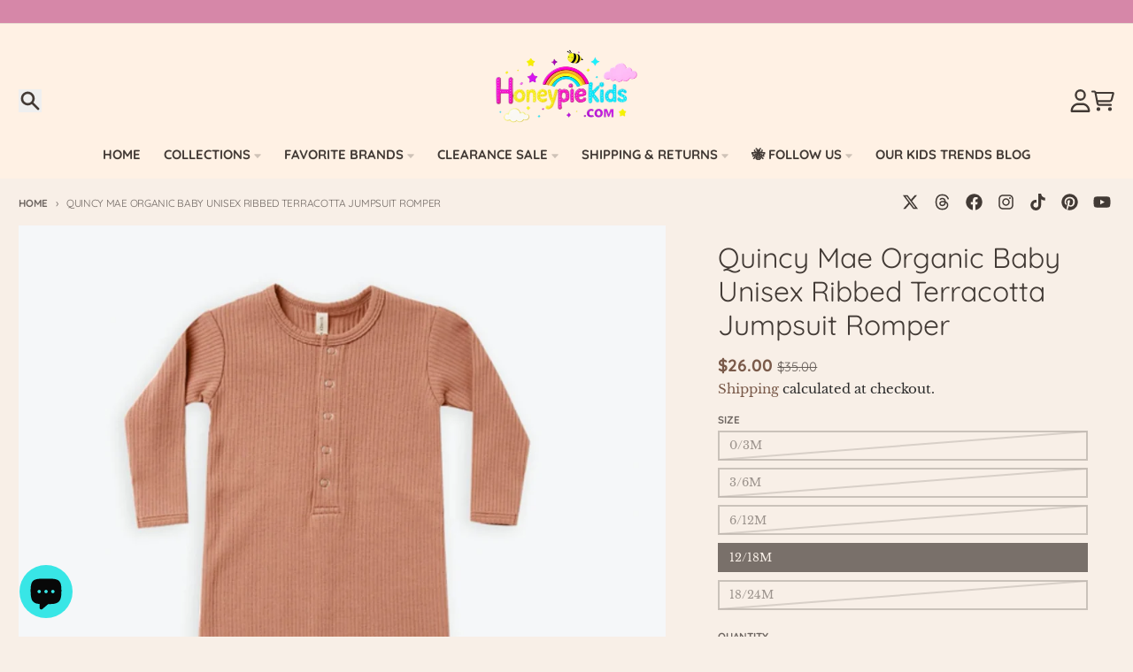

--- FILE ---
content_type: text/html; charset=utf-8
request_url: https://www.honeypiekids.com/products/quincy-mae-infant-unisex-ribbed-terracotta-jumpsuit
body_size: 45286
content:
<!doctype html>
<html class="no-js"
  lang="en"
  dir="ltr"
  
>
<script async crossorigin fetchpriority="high" src="/cdn/shopifycloud/importmap-polyfill/es-modules-shim.2.4.0.js"></script>
<script type="application/ld+json">
{
  "@context": "https://schema.org",
  "@type": "FAQPage",
  "mainEntity": [
    {
      "@type": "Question",
      "name": "What sizes and age ranges does Honeypiekids cater to?",
      "acceptedAnswer": {
        "@type": "Answer",
        "text": "We carry a wide range of children’s clothing, from infant sizes up to size 16. This ensures options for babies, toddlers, and kids through their pre-teen years."
      }
    },
    {
      "@type": "Question",
      "name": "Are the clothes handmade, unique, or from popular boutique brands?",
      "acceptedAnswer": {
        "@type": "Answer",
        "text": "All of our clothing comes directly from premium boutique brands. Each piece is authentic, high-quality, and designed with both style and comfort in mind."
      }
    },
    {
      "@type": "Question",
      "name": "What is the quality of the fabric, and are materials comfortable and durable for kids?",
      "acceptedAnswer": {
        "@type": "Answer",
        "text": "We carefully select brands known for using the finest fabrics. Many of our styles are crafted from organic and natural materials, including soft and durable bamboo, ensuring comfort and lasting wear."
      }
    },
    {
      "@type": "Question",
      "name": "Does Honeypiekids offer gender-neutral or trendy styles for children?",
      "acceptedAnswer": {
        "@type": "Answer",
        "text": "Yes. We offer a variety of gender-neutral and trend-forward styles from popular boutique brands such as Quincy Mae and Rylee + Cru."
      }
    },
    {
      "@type": "Question",
      "name": "Are there detailed size charts and easy-to-understand measurements available?",
      "acceptedAnswer": {
        "@type": "Answer",
        "text": "Yes. We provide detailed size charts and include helpful fit notes in our product descriptions, including whether to size up or down."
      }
    },
    {
      "@type": "Question",
      "name": "Is there a clear and fair return or exchange policy?",
      "acceptedAnswer": {
        "@type": "Answer",
        "text": "Yes. Most items are eligible for return within 14 days. Special occasion clothing must be returned within 7 days for store credit or exchange only. This ensures every customer receives items in perfect condition, which our shoppers greatly appreciate."
      }
    },
    {
      "@type": "Question",
      "name": "What are the shipping costs, and how quickly will orders arrive?",
      "acceptedAnswer": {
        "@type": "Answer",
        "text": "Most orders ship within 24 hours from our boutique in Michigan. We charge a flat $9.98 shipping fee on all U.S. orders, regardless of the number of items purchased. Orders over $99 ship free within the U.S. We also offer worldwide shipping at fair, competitive rates."
      }
    },
    {
      "@type": "Question",
      "name": "Are there sustainable or organic options available in the store’s lineup?",
      "acceptedAnswer": {
        "@type": "Answer",
        "text": "Yes. We carry organic and eco-friendly clothing from boutique brands such as Quincy Mae, Rylee + Cru, Mayoral, and Angel Dear."
      }
    },
    {
      "@type": "Question",
      "name": "Does Honeypiekids offer additional items like toys, blankets, or accessories?",
      "acceptedAnswer": {
        "@type": "Answer",
        "text": "Yes. In addition to clothing, we offer blankets, toys, and accessories for children of all ages."
      }
    }
  ]
}
</script>


  <head>
    <meta charset="utf-8">
    <meta http-equiv="X-UA-Compatible" content="IE=edge">
    <meta name="viewport" content="width=device-width,initial-scale=1">
    <meta name="theme-color" content="#7a5a4a">
    <link rel="canonical" href="https://www.honeypiekids.com/products/quincy-mae-infant-unisex-ribbed-terracotta-jumpsuit">
<script type="application/ld+json">
{
  "@context": "https://schema.org",
  "@type": "Organization",
  "name": "HoneyPieKids",
  "url": "https://www.honeypiekids.com",
  "logo": "https://cdn.shopify.com/s/files/1/0052/1902/4994/files/DEB37A8A-22AF-4576-B3CA-A1AA6AD5F5EA_a885aac7-f0d6-45bc-ba0a-e71baaffd662.png?v=1760583021",
  "sameAs": [
    "https://www.instagram.com/honeypiekidscom",
    "https://www.pinterest.com/honeypiekidscom",
    "https://www.facebook.com/honeypiekids"
  ]
}
</script>

<script type="application/ld+json">
{
  "@context": "https://schema.org",
  "@type": "LocalBusiness",
  "name": "HoneyPie Kids Children's Boutique",
  "image": "https://cdn.shopify.com/s/files/1/0052/1902/4994/files/DEB37A8A-22AF-4576-B3CA-A1AA6AD5F5EA_a885aac7-f0d6-45bc-ba0a-e71baaffd662.png?v=1760583021",
  "url": "https://www.honeypiekids.com",
  "telephone": "+1-248-961-2466",
  "priceRange": "$$",
  "address": {
    "@type": "PostalAddress",
    "streetAddress": "148 S Main Street",
    "addressLocality": "Romeo",
    "addressRegion": "MI",
    "postalCode": "48065",
    "addressCountry": "US"
  },
  "openingHoursSpecification": [
    {
      "@type": "OpeningHoursSpecification",
      "dayOfWeek": ["Monday", "Wednesday", "Thursday", "Friday"],
      "opens": "11:00",
      "closes": "16:00"
    },
    {
      "@type": "OpeningHoursSpecification",
      "dayOfWeek": "Saturday",
      "opens": "11:00",
      "closes": "15:00"
    }
  ],
  "openingHours": [
    "Mo,We,Th,Fr 11:00-16:00",
    "Sa 11:00-15:00"
  ],
  "sameAs": [
    "https://www.instagram.com/honeypiekidscom",
    "https://www.pinterest.com/honeypiekidscom",
    "https://www.facebook.com/honeypiekids"
  ],
  "geo": {
    "@type": "GeoCoordinates",
    "latitude": 42.8024,
    "longitude": -83.0129
  }
}
</script><link rel="preconnect" href="https://fonts.shopifycdn.com" crossorigin><script type="importmap">
{
  "imports": {
    "components/cart-agreement": "//www.honeypiekids.com/cdn/shop/t/32/assets/cart-agreement.js?v=2858882628390291301751390114",
    "components/cart-items": "//www.honeypiekids.com/cdn/shop/t/32/assets/cart-items.js?v=92724733266822398551751390114",
    "components/cart-note": "//www.honeypiekids.com/cdn/shop/t/32/assets/cart-note.js?v=95310824290391213891751390114",
    "components/cart-notification": "//www.honeypiekids.com/cdn/shop/t/32/assets/cart-notification.js?v=12044990686471908041751390114",
    "components/cart-remove-button": "//www.honeypiekids.com/cdn/shop/t/32/assets/cart-remove-button.js?v=23785376165885215641751390114",
    "components/collection-drawer": "//www.honeypiekids.com/cdn/shop/t/32/assets/collection-drawer.js?v=40564379858355380991751390114",
    "components/collection-slider-component": "//www.honeypiekids.com/cdn/shop/t/32/assets/collection-slider-component.js?v=38373057864927748711751390114",
    "components/collection-sort": "//www.honeypiekids.com/cdn/shop/t/32/assets/collection-sort.js?v=152851361272730628331751390114",
    "components/disclosure-form": "//www.honeypiekids.com/cdn/shop/t/32/assets/disclosure-form.js?v=112701864687593093371751390114",
    "components/disclosure-item": "//www.honeypiekids.com/cdn/shop/t/32/assets/disclosure-item.js?v=142522642314906250751751390114",
    "components/disclosure-menu": "//www.honeypiekids.com/cdn/shop/t/32/assets/disclosure-menu.js?v=118131813480392717351751390114",
    "components/filter-button": "//www.honeypiekids.com/cdn/shop/t/32/assets/filter-button.js?v=4011960302951008551751390114",
    "components/filter-remove": "//www.honeypiekids.com/cdn/shop/t/32/assets/filter-remove.js?v=92089437190687240471751390114",
    "components/gift-card-recipient": "//www.honeypiekids.com/cdn/shop/t/32/assets/gift-card-recipient.js?v=35430722468549382391751390114",
    "components/header-section": "//www.honeypiekids.com/cdn/shop/t/32/assets/header-section.js?v=110447127728433559241751390114",
    "components/header-top-section": "//www.honeypiekids.com/cdn/shop/t/32/assets/header-top-section.js?v=48729478558050014741751390114",
    "components/looks-item": "//www.honeypiekids.com/cdn/shop/t/32/assets/looks-item.js?v=26918120689698131751751390114",
    "components/map-object": "//www.honeypiekids.com/cdn/shop/t/32/assets/map-object.js?v=135586813141825047571751390114",
    "components/media-slideshow": "//www.honeypiekids.com/cdn/shop/t/32/assets/media-slideshow.js?v=174506362282798429261751390114",
    "components/modal-predictive-search": "//www.honeypiekids.com/cdn/shop/t/32/assets/modal-predictive-search.js?v=34559312376726628231751390114",
    "components/password-modal": "//www.honeypiekids.com/cdn/shop/t/32/assets/password-modal.js?v=3540315291419679341751390114",
    "components/pickup-availability": "//www.honeypiekids.com/cdn/shop/t/32/assets/pickup-availability.js?v=40352678091114229171751390114",
    "components/pickup-availability-drawer": "//www.honeypiekids.com/cdn/shop/t/32/assets/pickup-availability-drawer.js?v=156906576355901780311751390114",
    "components/popup-modal": "//www.honeypiekids.com/cdn/shop/t/32/assets/popup-modal.js?v=101577933603455078221751390114",
    "components/predictive-search": "//www.honeypiekids.com/cdn/shop/t/32/assets/predictive-search.js?v=149279219371924977981751390114",
    "components/product-card": "//www.honeypiekids.com/cdn/shop/t/32/assets/product-card.js?v=3590946611185510811751390114",
    "components/product-details-modal": "//www.honeypiekids.com/cdn/shop/t/32/assets/product-details-modal.js?v=49244414836865921341751390114",
    "components/product-form": "//www.honeypiekids.com/cdn/shop/t/32/assets/product-form.js?v=50308066474334482821751390114",
    "components/product-model": "//www.honeypiekids.com/cdn/shop/t/32/assets/product-model.js?v=141750140143149600281751390114",
    "components/product-recommendations": "//www.honeypiekids.com/cdn/shop/t/32/assets/product-recommendations.js?v=180536028877256204621751390114",
    "components/promo-section": "//www.honeypiekids.com/cdn/shop/t/32/assets/promo-section.js?v=6844540765945065151751390114",
    "components/quantity-select": "//www.honeypiekids.com/cdn/shop/t/32/assets/quantity-select.js?v=17952230826246186651751390114",
    "components/slideshow-component": "//www.honeypiekids.com/cdn/shop/t/32/assets/slideshow-component.js?v=160150954975578609091751390114",
    "components/swatch-radios": "//www.honeypiekids.com/cdn/shop/t/32/assets/swatch-radios.js?v=135894832401389106081751390114",
    "components/testimonials-component": "//www.honeypiekids.com/cdn/shop/t/32/assets/testimonials-component.js?v=3972962289584583571751390114",
    "components/variant-radios": "//www.honeypiekids.com/cdn/shop/t/32/assets/variant-radios.js?v=17859053405788981041751390114",
    "components/variant-selects": "//www.honeypiekids.com/cdn/shop/t/32/assets/variant-selects.js?v=5480191208699898401751390114",
    "components/video-background": "//www.honeypiekids.com/cdn/shop/t/32/assets/video-background.js?v=12301135160131509811751390114",
    "components/video-background-object": "//www.honeypiekids.com/cdn/shop/t/32/assets/video-background-object.js?v=16347035729279509881751390114",
    "components/video-object": "//www.honeypiekids.com/cdn/shop/t/32/assets/video-object.js?v=179894101922622121691751390114",
    "general/customers": "//www.honeypiekids.com/cdn/shop/t/32/assets/customers.js?v=104393901679221634451751390114",
    "general/main": "//www.honeypiekids.com/cdn/shop/t/32/assets/main.js?v=92153878624244388461751390114",
    "helpers/customer-address": "//www.honeypiekids.com/cdn/shop/t/32/assets/customer-address.js?v=42099223200601407911751390114",
    "helpers/shopify-common": "//www.honeypiekids.com/cdn/shop/t/32/assets/shopify-common.js?v=79580595375328812771751390114",
    "main/modulepreload-polyfill": "//www.honeypiekids.com/cdn/shop/t/32/assets/modulepreload-polyfill.js?v=132251276563823521491751390114",
    "vendors/focus-trap.esm": "//www.honeypiekids.com/cdn/shop/t/32/assets/focus-trap.esm.js?v=61390960104881500551751390114",
    "vendors/index.es": "//www.honeypiekids.com/cdn/shop/t/32/assets/index.es.js?v=118362758773620614641751390114",
    "vendors/index.esm": "//www.honeypiekids.com/cdn/shop/t/32/assets/index.esm.js?v=64943914053022254241751390114",
    "vendors/js.cookie": "//www.honeypiekids.com/cdn/shop/t/32/assets/js.cookie.js?v=10888410624023819241751390114",
    "vendors/splide.esm": "//www.honeypiekids.com/cdn/shop/t/32/assets/splide.esm.js?v=145379555060010296531751390114",
    "vendors/vidim": "//www.honeypiekids.com/cdn/shop/t/32/assets/vidim.js?v=51705644398922344031751390114"
  }
}
</script><script>
  window.theme = {
    shopUrl: 'https://www.honeypiekids.com',
    routes: {
      root_url: '/',
      account_url: '/account',
      account_login_url: 'https://www.honeypiekids.com/customer_authentication/redirect?locale=en&region_country=US',
      account_logout_url: '/account/logout',
      account_recover_url: '/account/recover',
      account_register_url: 'https://accounts.honeypiekids.com?locale=en',
      account_addresses_url: '/account/addresses',
      collections_url: '/collections',
      all_products_collection_url: '/collections/all',
      search_url: '/search',
      cart_url: '/cart',
      cart_update_url: '/cart/update',
      cart_add_url: '/cart/add',
      cart_change_url: '/cart/change',
      cart_clear_url: '/cart/clear',
      product_recommendations_url: '/recommendations/products',
      predictive_search_url: '/search/suggest'
    },
    info: { name: 'District' },
    strings: {
      addToCart: `Add to cart`,
      preOrder: `Pre-Order`,
      soldOut: `Sold out`,
      unavailable: `Unavailable`,
      addressError: `Error looking up that address`,
      addressNoResults: `No results for that address`,
      addressQueryLimit: `You have exceeded the Google API usage limit. Consider upgrading to a <a href="https://developers.google.com/maps/premium/usage-limits">Premium Plan</a>.`,
      authError: `There was a problem authenticating your Google Maps account.`,
      unitPrice: `Unit price`,
      unitPriceSeparator: `per`,
      previous: `Previous slide`,
      next: `Next slide`,
    },
    cartStrings: {
      error: `There was an error while updating your cart. Please try again.`,
      quantityError: `You can only add [quantity] of this item to your cart.`,
    },
    accessiblityStrings: {
      giftCardRecipientExpanded: `Gift card recipient form expanded`,
      giftCardRecipientCollapsed: `Gift card recipient form collapsed`,
    },
    pageType: `product`,
    customer: false,
    moneyFormat: "\u003cspan class=money\u003e${{amount}}\u003c\/span\u003e",
    ajaxCartEnable: true,
    cartData: {"note":null,"attributes":{},"original_total_price":0,"total_price":0,"total_discount":0,"total_weight":0.0,"item_count":0,"items":[],"requires_shipping":false,"currency":"USD","items_subtotal_price":0,"cart_level_discount_applications":[],"checkout_charge_amount":0},
    mobileBreakpoint: 768,
    packages: [],
    market: "us",
  };
  // Publish / Subscribe
  const PUB_SUB_EVENTS = {
    cartUpdate: 'cart-update',
    quantityUpdate: 'quantity-update',
    variantChange: 'variant-change',
    cartError: 'cart-error',
    sectionRefreshed: 'section-refreshed',
  };
  const SECTION_REFRESHED_RESOURCE_TYPE = {
    product: 'product'
  }
  let subscribers = {};

  function subscribe(eventName, callback) {
    if (subscribers[eventName] === undefined) {
      subscribers[eventName] = [];
    }

    subscribers[eventName] = [...subscribers[eventName], callback];

    return function unsubscribe() {
      subscribers[eventName] = subscribers[eventName].filter((cb) => {
        return cb !== callback;
      });
    };
  }

  function publish(eventName, data) {
    if (subscribers[eventName]) {
      subscribers[eventName].forEach((callback) => {
        callback(data);
      });
    }
  }
  document.documentElement.className = document.documentElement.className.replace('no-js', 'js');
</script>


  <script src="//www.honeypiekids.com/cdn/shop/t/32/assets/main.js?v=92153878624244388461751390114" type="module" crossorigin="anonymous"></script>
  <link rel="modulepreload" href="//www.honeypiekids.com/cdn/shop/t/32/assets/modulepreload-polyfill.js?v=132251276563823521491751390114" crossorigin="anonymous">

<link rel="apple-touch-icon" sizes="180x180" href="//www.honeypiekids.com/cdn/shop/files/favicon-2.jpg?crop=center&height=180&v=1614100109&width=180">
      <link rel="icon" type="image/png" href="//www.honeypiekids.com/cdn/shop/files/favicon-2.jpg?crop=center&height=32&v=1614100109&width=32"><title>Quincy Mae Baby Ribbed Terracotta Romper | HONEYPIEKIDS</title><meta name="description" content="HONEYPIEKIDS | Quincy Mae Organic Unisex Ribbed Terracotta Jumpsuit Romper | Shop Our Large Selection. U.S. Orders Over $99.00 Ship For FREE. We Ship Worldwide"><meta property="og:site_name" content="Honeypiekids">
<meta property="og:url" content="https://www.honeypiekids.com/products/quincy-mae-infant-unisex-ribbed-terracotta-jumpsuit">
<meta property="og:title" content="Quincy Mae Baby Ribbed Terracotta Romper | HONEYPIEKIDS">
<meta property="og:type" content="product">
<meta property="og:description" content="HONEYPIEKIDS | Quincy Mae Organic Unisex Ribbed Terracotta Jumpsuit Romper | Shop Our Large Selection. U.S. Orders Over $99.00 Ship For FREE. We Ship Worldwide"><meta property="og:image" content="http://www.honeypiekids.com/cdn/shop/products/quincy-mae-infant-unisex-ribbed-terracotta-jumpsuit-honeypiekids-335186.jpg?v=1740174216">
  <meta property="og:image:secure_url" content="https://www.honeypiekids.com/cdn/shop/products/quincy-mae-infant-unisex-ribbed-terracotta-jumpsuit-honeypiekids-335186.jpg?v=1740174216">
  <meta property="og:image:width" content="1580">
  <meta property="og:image:height" content="1842"><meta property="og:price:amount" content="26.00">
  <meta property="og:price:currency" content="USD"><meta name="twitter:card" content="summary_large_image">
<meta name="twitter:title" content="Quincy Mae Baby Ribbed Terracotta Romper | HONEYPIEKIDS">
<meta name="twitter:description" content="HONEYPIEKIDS | Quincy Mae Organic Unisex Ribbed Terracotta Jumpsuit Romper | Shop Our Large Selection. U.S. Orders Over $99.00 Ship For FREE. We Ship Worldwide">
<script>window.performance && window.performance.mark && window.performance.mark('shopify.content_for_header.start');</script><meta name="facebook-domain-verification" content="syzma9iayvvu1y1q98bt4pha4aspv2">
<meta id="shopify-digital-wallet" name="shopify-digital-wallet" content="/5219024994/digital_wallets/dialog">
<meta name="shopify-checkout-api-token" content="16baa762701837e7c6cc0f6a64bf80d5">
<meta id="in-context-paypal-metadata" data-shop-id="5219024994" data-venmo-supported="false" data-environment="production" data-locale="en_US" data-paypal-v4="true" data-currency="USD">
<link rel="alternate" type="application/json+oembed" href="https://www.honeypiekids.com/products/quincy-mae-infant-unisex-ribbed-terracotta-jumpsuit.oembed">
<script async="async" src="/checkouts/internal/preloads.js?locale=en-US"></script>
<link rel="preconnect" href="https://shop.app" crossorigin="anonymous">
<script async="async" src="https://shop.app/checkouts/internal/preloads.js?locale=en-US&shop_id=5219024994" crossorigin="anonymous"></script>
<script id="apple-pay-shop-capabilities" type="application/json">{"shopId":5219024994,"countryCode":"US","currencyCode":"USD","merchantCapabilities":["supports3DS"],"merchantId":"gid:\/\/shopify\/Shop\/5219024994","merchantName":"Honeypiekids","requiredBillingContactFields":["postalAddress","email","phone"],"requiredShippingContactFields":["postalAddress","email","phone"],"shippingType":"shipping","supportedNetworks":["visa","masterCard","amex","discover","elo","jcb"],"total":{"type":"pending","label":"Honeypiekids","amount":"1.00"},"shopifyPaymentsEnabled":true,"supportsSubscriptions":true}</script>
<script id="shopify-features" type="application/json">{"accessToken":"16baa762701837e7c6cc0f6a64bf80d5","betas":["rich-media-storefront-analytics"],"domain":"www.honeypiekids.com","predictiveSearch":true,"shopId":5219024994,"locale":"en"}</script>
<script>var Shopify = Shopify || {};
Shopify.shop = "honeypiekids.myshopify.com";
Shopify.locale = "en";
Shopify.currency = {"active":"USD","rate":"1.0"};
Shopify.country = "US";
Shopify.theme = {"name":"Updated copy of District","id":179144392997,"schema_name":"District","schema_version":"6.0.0","theme_store_id":735,"role":"main"};
Shopify.theme.handle = "null";
Shopify.theme.style = {"id":null,"handle":null};
Shopify.cdnHost = "www.honeypiekids.com/cdn";
Shopify.routes = Shopify.routes || {};
Shopify.routes.root = "/";</script>
<script type="module">!function(o){(o.Shopify=o.Shopify||{}).modules=!0}(window);</script>
<script>!function(o){function n(){var o=[];function n(){o.push(Array.prototype.slice.apply(arguments))}return n.q=o,n}var t=o.Shopify=o.Shopify||{};t.loadFeatures=n(),t.autoloadFeatures=n()}(window);</script>
<script>
  window.ShopifyPay = window.ShopifyPay || {};
  window.ShopifyPay.apiHost = "shop.app\/pay";
  window.ShopifyPay.redirectState = null;
</script>
<script id="shop-js-analytics" type="application/json">{"pageType":"product"}</script>
<script defer="defer" async type="module" src="//www.honeypiekids.com/cdn/shopifycloud/shop-js/modules/v2/client.init-shop-cart-sync_BdyHc3Nr.en.esm.js"></script>
<script defer="defer" async type="module" src="//www.honeypiekids.com/cdn/shopifycloud/shop-js/modules/v2/chunk.common_Daul8nwZ.esm.js"></script>
<script type="module">
  await import("//www.honeypiekids.com/cdn/shopifycloud/shop-js/modules/v2/client.init-shop-cart-sync_BdyHc3Nr.en.esm.js");
await import("//www.honeypiekids.com/cdn/shopifycloud/shop-js/modules/v2/chunk.common_Daul8nwZ.esm.js");

  window.Shopify.SignInWithShop?.initShopCartSync?.({"fedCMEnabled":true,"windoidEnabled":true});

</script>
<script defer="defer" async type="module" src="//www.honeypiekids.com/cdn/shopifycloud/shop-js/modules/v2/client.payment-terms_MV4M3zvL.en.esm.js"></script>
<script defer="defer" async type="module" src="//www.honeypiekids.com/cdn/shopifycloud/shop-js/modules/v2/chunk.common_Daul8nwZ.esm.js"></script>
<script defer="defer" async type="module" src="//www.honeypiekids.com/cdn/shopifycloud/shop-js/modules/v2/chunk.modal_CQq8HTM6.esm.js"></script>
<script type="module">
  await import("//www.honeypiekids.com/cdn/shopifycloud/shop-js/modules/v2/client.payment-terms_MV4M3zvL.en.esm.js");
await import("//www.honeypiekids.com/cdn/shopifycloud/shop-js/modules/v2/chunk.common_Daul8nwZ.esm.js");
await import("//www.honeypiekids.com/cdn/shopifycloud/shop-js/modules/v2/chunk.modal_CQq8HTM6.esm.js");

  
</script>
<script>
  window.Shopify = window.Shopify || {};
  if (!window.Shopify.featureAssets) window.Shopify.featureAssets = {};
  window.Shopify.featureAssets['shop-js'] = {"shop-cart-sync":["modules/v2/client.shop-cart-sync_QYOiDySF.en.esm.js","modules/v2/chunk.common_Daul8nwZ.esm.js"],"init-fed-cm":["modules/v2/client.init-fed-cm_DchLp9rc.en.esm.js","modules/v2/chunk.common_Daul8nwZ.esm.js"],"shop-button":["modules/v2/client.shop-button_OV7bAJc5.en.esm.js","modules/v2/chunk.common_Daul8nwZ.esm.js"],"init-windoid":["modules/v2/client.init-windoid_DwxFKQ8e.en.esm.js","modules/v2/chunk.common_Daul8nwZ.esm.js"],"shop-cash-offers":["modules/v2/client.shop-cash-offers_DWtL6Bq3.en.esm.js","modules/v2/chunk.common_Daul8nwZ.esm.js","modules/v2/chunk.modal_CQq8HTM6.esm.js"],"shop-toast-manager":["modules/v2/client.shop-toast-manager_CX9r1SjA.en.esm.js","modules/v2/chunk.common_Daul8nwZ.esm.js"],"init-shop-email-lookup-coordinator":["modules/v2/client.init-shop-email-lookup-coordinator_UhKnw74l.en.esm.js","modules/v2/chunk.common_Daul8nwZ.esm.js"],"pay-button":["modules/v2/client.pay-button_DzxNnLDY.en.esm.js","modules/v2/chunk.common_Daul8nwZ.esm.js"],"avatar":["modules/v2/client.avatar_BTnouDA3.en.esm.js"],"init-shop-cart-sync":["modules/v2/client.init-shop-cart-sync_BdyHc3Nr.en.esm.js","modules/v2/chunk.common_Daul8nwZ.esm.js"],"shop-login-button":["modules/v2/client.shop-login-button_D8B466_1.en.esm.js","modules/v2/chunk.common_Daul8nwZ.esm.js","modules/v2/chunk.modal_CQq8HTM6.esm.js"],"init-customer-accounts-sign-up":["modules/v2/client.init-customer-accounts-sign-up_C8fpPm4i.en.esm.js","modules/v2/client.shop-login-button_D8B466_1.en.esm.js","modules/v2/chunk.common_Daul8nwZ.esm.js","modules/v2/chunk.modal_CQq8HTM6.esm.js"],"init-shop-for-new-customer-accounts":["modules/v2/client.init-shop-for-new-customer-accounts_CVTO0Ztu.en.esm.js","modules/v2/client.shop-login-button_D8B466_1.en.esm.js","modules/v2/chunk.common_Daul8nwZ.esm.js","modules/v2/chunk.modal_CQq8HTM6.esm.js"],"init-customer-accounts":["modules/v2/client.init-customer-accounts_dRgKMfrE.en.esm.js","modules/v2/client.shop-login-button_D8B466_1.en.esm.js","modules/v2/chunk.common_Daul8nwZ.esm.js","modules/v2/chunk.modal_CQq8HTM6.esm.js"],"shop-follow-button":["modules/v2/client.shop-follow-button_CkZpjEct.en.esm.js","modules/v2/chunk.common_Daul8nwZ.esm.js","modules/v2/chunk.modal_CQq8HTM6.esm.js"],"lead-capture":["modules/v2/client.lead-capture_BntHBhfp.en.esm.js","modules/v2/chunk.common_Daul8nwZ.esm.js","modules/v2/chunk.modal_CQq8HTM6.esm.js"],"checkout-modal":["modules/v2/client.checkout-modal_CfxcYbTm.en.esm.js","modules/v2/chunk.common_Daul8nwZ.esm.js","modules/v2/chunk.modal_CQq8HTM6.esm.js"],"shop-login":["modules/v2/client.shop-login_Da4GZ2H6.en.esm.js","modules/v2/chunk.common_Daul8nwZ.esm.js","modules/v2/chunk.modal_CQq8HTM6.esm.js"],"payment-terms":["modules/v2/client.payment-terms_MV4M3zvL.en.esm.js","modules/v2/chunk.common_Daul8nwZ.esm.js","modules/v2/chunk.modal_CQq8HTM6.esm.js"]};
</script>
<script>(function() {
  var isLoaded = false;
  function asyncLoad() {
    if (isLoaded) return;
    isLoaded = true;
    var urls = ["https:\/\/tnc-app.herokuapp.com\/get_script\/a55d2c50aad811ec8303424e92e4a32f.js?v=175000\u0026shop=honeypiekids.myshopify.com","\/\/cool-image-magnifier.product-image-zoom.com\/js\/core\/main.min.js?timestamp=1751390262\u0026shop=honeypiekids.myshopify.com"];
    for (var i = 0; i < urls.length; i++) {
      var s = document.createElement('script');
      s.type = 'text/javascript';
      s.async = true;
      s.src = urls[i];
      var x = document.getElementsByTagName('script')[0];
      x.parentNode.insertBefore(s, x);
    }
  };
  if(window.attachEvent) {
    window.attachEvent('onload', asyncLoad);
  } else {
    window.addEventListener('load', asyncLoad, false);
  }
})();</script>
<script id="__st">var __st={"a":5219024994,"offset":-18000,"reqid":"1ca8a64d-8da3-463f-8562-fdd553b4edc9-1768951723","pageurl":"www.honeypiekids.com\/products\/quincy-mae-infant-unisex-ribbed-terracotta-jumpsuit","u":"018d5dfbdd23","p":"product","rtyp":"product","rid":6649799606377};</script>
<script>window.ShopifyPaypalV4VisibilityTracking = true;</script>
<script id="captcha-bootstrap">!function(){'use strict';const t='contact',e='account',n='new_comment',o=[[t,t],['blogs',n],['comments',n],[t,'customer']],c=[[e,'customer_login'],[e,'guest_login'],[e,'recover_customer_password'],[e,'create_customer']],r=t=>t.map((([t,e])=>`form[action*='/${t}']:not([data-nocaptcha='true']) input[name='form_type'][value='${e}']`)).join(','),a=t=>()=>t?[...document.querySelectorAll(t)].map((t=>t.form)):[];function s(){const t=[...o],e=r(t);return a(e)}const i='password',u='form_key',d=['recaptcha-v3-token','g-recaptcha-response','h-captcha-response',i],f=()=>{try{return window.sessionStorage}catch{return}},m='__shopify_v',_=t=>t.elements[u];function p(t,e,n=!1){try{const o=window.sessionStorage,c=JSON.parse(o.getItem(e)),{data:r}=function(t){const{data:e,action:n}=t;return t[m]||n?{data:e,action:n}:{data:t,action:n}}(c);for(const[e,n]of Object.entries(r))t.elements[e]&&(t.elements[e].value=n);n&&o.removeItem(e)}catch(o){console.error('form repopulation failed',{error:o})}}const l='form_type',E='cptcha';function T(t){t.dataset[E]=!0}const w=window,h=w.document,L='Shopify',v='ce_forms',y='captcha';let A=!1;((t,e)=>{const n=(g='f06e6c50-85a8-45c8-87d0-21a2b65856fe',I='https://cdn.shopify.com/shopifycloud/storefront-forms-hcaptcha/ce_storefront_forms_captcha_hcaptcha.v1.5.2.iife.js',D={infoText:'Protected by hCaptcha',privacyText:'Privacy',termsText:'Terms'},(t,e,n)=>{const o=w[L][v],c=o.bindForm;if(c)return c(t,g,e,D).then(n);var r;o.q.push([[t,g,e,D],n]),r=I,A||(h.body.append(Object.assign(h.createElement('script'),{id:'captcha-provider',async:!0,src:r})),A=!0)});var g,I,D;w[L]=w[L]||{},w[L][v]=w[L][v]||{},w[L][v].q=[],w[L][y]=w[L][y]||{},w[L][y].protect=function(t,e){n(t,void 0,e),T(t)},Object.freeze(w[L][y]),function(t,e,n,w,h,L){const[v,y,A,g]=function(t,e,n){const i=e?o:[],u=t?c:[],d=[...i,...u],f=r(d),m=r(i),_=r(d.filter((([t,e])=>n.includes(e))));return[a(f),a(m),a(_),s()]}(w,h,L),I=t=>{const e=t.target;return e instanceof HTMLFormElement?e:e&&e.form},D=t=>v().includes(t);t.addEventListener('submit',(t=>{const e=I(t);if(!e)return;const n=D(e)&&!e.dataset.hcaptchaBound&&!e.dataset.recaptchaBound,o=_(e),c=g().includes(e)&&(!o||!o.value);(n||c)&&t.preventDefault(),c&&!n&&(function(t){try{if(!f())return;!function(t){const e=f();if(!e)return;const n=_(t);if(!n)return;const o=n.value;o&&e.removeItem(o)}(t);const e=Array.from(Array(32),(()=>Math.random().toString(36)[2])).join('');!function(t,e){_(t)||t.append(Object.assign(document.createElement('input'),{type:'hidden',name:u})),t.elements[u].value=e}(t,e),function(t,e){const n=f();if(!n)return;const o=[...t.querySelectorAll(`input[type='${i}']`)].map((({name:t})=>t)),c=[...d,...o],r={};for(const[a,s]of new FormData(t).entries())c.includes(a)||(r[a]=s);n.setItem(e,JSON.stringify({[m]:1,action:t.action,data:r}))}(t,e)}catch(e){console.error('failed to persist form',e)}}(e),e.submit())}));const S=(t,e)=>{t&&!t.dataset[E]&&(n(t,e.some((e=>e===t))),T(t))};for(const o of['focusin','change'])t.addEventListener(o,(t=>{const e=I(t);D(e)&&S(e,y())}));const B=e.get('form_key'),M=e.get(l),P=B&&M;t.addEventListener('DOMContentLoaded',(()=>{const t=y();if(P)for(const e of t)e.elements[l].value===M&&p(e,B);[...new Set([...A(),...v().filter((t=>'true'===t.dataset.shopifyCaptcha))])].forEach((e=>S(e,t)))}))}(h,new URLSearchParams(w.location.search),n,t,e,['guest_login'])})(!0,!0)}();</script>
<script integrity="sha256-4kQ18oKyAcykRKYeNunJcIwy7WH5gtpwJnB7kiuLZ1E=" data-source-attribution="shopify.loadfeatures" defer="defer" src="//www.honeypiekids.com/cdn/shopifycloud/storefront/assets/storefront/load_feature-a0a9edcb.js" crossorigin="anonymous"></script>
<script crossorigin="anonymous" defer="defer" src="//www.honeypiekids.com/cdn/shopifycloud/storefront/assets/shopify_pay/storefront-65b4c6d7.js?v=20250812"></script>
<script data-source-attribution="shopify.dynamic_checkout.dynamic.init">var Shopify=Shopify||{};Shopify.PaymentButton=Shopify.PaymentButton||{isStorefrontPortableWallets:!0,init:function(){window.Shopify.PaymentButton.init=function(){};var t=document.createElement("script");t.src="https://www.honeypiekids.com/cdn/shopifycloud/portable-wallets/latest/portable-wallets.en.js",t.type="module",document.head.appendChild(t)}};
</script>
<script data-source-attribution="shopify.dynamic_checkout.buyer_consent">
  function portableWalletsHideBuyerConsent(e){var t=document.getElementById("shopify-buyer-consent"),n=document.getElementById("shopify-subscription-policy-button");t&&n&&(t.classList.add("hidden"),t.setAttribute("aria-hidden","true"),n.removeEventListener("click",e))}function portableWalletsShowBuyerConsent(e){var t=document.getElementById("shopify-buyer-consent"),n=document.getElementById("shopify-subscription-policy-button");t&&n&&(t.classList.remove("hidden"),t.removeAttribute("aria-hidden"),n.addEventListener("click",e))}window.Shopify?.PaymentButton&&(window.Shopify.PaymentButton.hideBuyerConsent=portableWalletsHideBuyerConsent,window.Shopify.PaymentButton.showBuyerConsent=portableWalletsShowBuyerConsent);
</script>
<script>
  function portableWalletsCleanup(e){e&&e.src&&console.error("Failed to load portable wallets script "+e.src);var t=document.querySelectorAll("shopify-accelerated-checkout .shopify-payment-button__skeleton, shopify-accelerated-checkout-cart .wallet-cart-button__skeleton"),e=document.getElementById("shopify-buyer-consent");for(let e=0;e<t.length;e++)t[e].remove();e&&e.remove()}function portableWalletsNotLoadedAsModule(e){e instanceof ErrorEvent&&"string"==typeof e.message&&e.message.includes("import.meta")&&"string"==typeof e.filename&&e.filename.includes("portable-wallets")&&(window.removeEventListener("error",portableWalletsNotLoadedAsModule),window.Shopify.PaymentButton.failedToLoad=e,"loading"===document.readyState?document.addEventListener("DOMContentLoaded",window.Shopify.PaymentButton.init):window.Shopify.PaymentButton.init())}window.addEventListener("error",portableWalletsNotLoadedAsModule);
</script>

<script type="module" src="https://www.honeypiekids.com/cdn/shopifycloud/portable-wallets/latest/portable-wallets.en.js" onError="portableWalletsCleanup(this)" crossorigin="anonymous"></script>
<script nomodule>
  document.addEventListener("DOMContentLoaded", portableWalletsCleanup);
</script>

<script id='scb4127' type='text/javascript' async='' src='https://www.honeypiekids.com/cdn/shopifycloud/privacy-banner/storefront-banner.js'></script><link id="shopify-accelerated-checkout-styles" rel="stylesheet" media="screen" href="https://www.honeypiekids.com/cdn/shopifycloud/portable-wallets/latest/accelerated-checkout-backwards-compat.css" crossorigin="anonymous">
<style id="shopify-accelerated-checkout-cart">
        #shopify-buyer-consent {
  margin-top: 1em;
  display: inline-block;
  width: 100%;
}

#shopify-buyer-consent.hidden {
  display: none;
}

#shopify-subscription-policy-button {
  background: none;
  border: none;
  padding: 0;
  text-decoration: underline;
  font-size: inherit;
  cursor: pointer;
}

#shopify-subscription-policy-button::before {
  box-shadow: none;
}

      </style>

<script>window.performance && window.performance.mark && window.performance.mark('shopify.content_for_header.end');</script>
<style data-shopify>
@font-face {
  font-family: "Libre Baskerville";
  font-weight: 400;
  font-style: normal;
  font-display: swap;
  src: url("//www.honeypiekids.com/cdn/fonts/libre_baskerville/librebaskerville_n4.2ec9ee517e3ce28d5f1e6c6e75efd8a97e59c189.woff2") format("woff2"),
       url("//www.honeypiekids.com/cdn/fonts/libre_baskerville/librebaskerville_n4.323789551b85098885c8eccedfb1bd8f25f56007.woff") format("woff");
}
@font-face {
  font-family: "Libre Baskerville";
  font-weight: 700;
  font-style: normal;
  font-display: swap;
  src: url("//www.honeypiekids.com/cdn/fonts/libre_baskerville/librebaskerville_n7.eb83ab550f8363268d3cb412ad3d4776b2bc22b9.woff2") format("woff2"),
       url("//www.honeypiekids.com/cdn/fonts/libre_baskerville/librebaskerville_n7.5bb0de4f2b64b2f68c7e0de8d18bc3455494f553.woff") format("woff");
}
@font-face {
  font-family: "Libre Baskerville";
  font-weight: 400;
  font-style: italic;
  font-display: swap;
  src: url("//www.honeypiekids.com/cdn/fonts/libre_baskerville/librebaskerville_i4.9b1c62038123f2ff89e0d72891fc2421add48a40.woff2") format("woff2"),
       url("//www.honeypiekids.com/cdn/fonts/libre_baskerville/librebaskerville_i4.d5032f0d77e668619cab9a3b6ff7c45700fd5f7c.woff") format("woff");
}
@font-face {
  font-family: Quicksand;
  font-weight: 400;
  font-style: normal;
  font-display: swap;
  src: url("//www.honeypiekids.com/cdn/fonts/quicksand/quicksand_n4.bf8322a9d1da765aa396ad7b6eeb81930a6214de.woff2") format("woff2"),
       url("//www.honeypiekids.com/cdn/fonts/quicksand/quicksand_n4.fa4cbd232d3483059e72b11f7239959a64c98426.woff") format("woff");
}
@font-face {
  font-family: Quicksand;
  font-weight: 700;
  font-style: normal;
  font-display: swap;
  src: url("//www.honeypiekids.com/cdn/fonts/quicksand/quicksand_n7.d375fe11182475f82f7bb6306a0a0e4018995610.woff2") format("woff2"),
       url("//www.honeypiekids.com/cdn/fonts/quicksand/quicksand_n7.8ac2ae2fc4b90ef79aaa7aedb927d39f9f9aa3f4.woff") format("woff");
}
@font-face {
  font-family: Quicksand;
  font-weight: 400;
  font-style: normal;
  font-display: swap;
  src: url("//www.honeypiekids.com/cdn/fonts/quicksand/quicksand_n4.bf8322a9d1da765aa396ad7b6eeb81930a6214de.woff2") format("woff2"),
       url("//www.honeypiekids.com/cdn/fonts/quicksand/quicksand_n4.fa4cbd232d3483059e72b11f7239959a64c98426.woff") format("woff");
}
@font-face {
  font-family: Quicksand;
  font-weight: 700;
  font-style: normal;
  font-display: swap;
  src: url("//www.honeypiekids.com/cdn/fonts/quicksand/quicksand_n7.d375fe11182475f82f7bb6306a0a0e4018995610.woff2") format("woff2"),
       url("//www.honeypiekids.com/cdn/fonts/quicksand/quicksand_n7.8ac2ae2fc4b90ef79aaa7aedb927d39f9f9aa3f4.woff") format("woff");
}
:root {
    --base-font-size: 17px;
    --body-font-family: "Libre Baskerville", serif;
    --heading-font-family: Quicksand, sans-serif;
    --navigation-font-family: Quicksand, sans-serif;
    --body-style: normal;
    --body-weight: 400;
    --body-weight-bolder: 700;
    --heading-style: normal;
    --heading-weight: 400;
    --heading-weight-bolder: 700;
    --heading-capitalize: none;
    --navigation-style: normal;
    --navigation-weight: 400;
    --navigation-weight-bolder: 700;--primary-text-color: #423a35;
    --primary-title-color: #423a35;
    --primary-accent-color: #7a5a4a;
    --primary-accent-color-80: rgba(122, 90, 74, 0.8);
    --primary-accent-text-color: #ffffff;
    --primary-background-color: #f8efe7;
    --primary-background-color-75: rgba(248, 239, 231, 0.8);
    --primary-secondary-background-color: #f8efe7;
    --primary-secondary-background-color-50: #f8efe7;
    --primary-section-border-color: #e8dbd1;
    --primary-text-color-05: #efe6de;
    --primary-text-color-10: #e6ddd5;
    --primary-text-color-20: #d4cbc3;
    --primary-text-color-30: #c1b9b2;
    --primary-text-color-40: #afa7a0;
    --primary-text-color-50: #9d958e;
    --primary-text-color-60: #8b827c;
    --primary-text-color-70: #79706a;
    --primary-text-color-80: #665e59;
    --primary-text-color-90: #544c47;
    --section-text-color: #423a35;
    --section-text-color-75: rgba(66, 58, 53, 0.75);
    --section-text-color-50: rgba(66, 58, 53, 0.5);
    --section-title-color: #423a35;
    --section-accent-color: #7a5a4a;
    --section-accent-text-color: #ffffff;
    --section-accent-hover-color: #6a4e40;
    --section-overlay-color: transparent;
    --section-overlay-hover-color: transparent;
    --section-background-color: #f8efe7;
    --section-primary-border-color: #423a35;
    --modal-background-color: #000000;--max-width-screen: 1280px;
    --max-width-header: 1280px;
    --spacing-section: 4rem;
    --spacing-section-half: 2rem;
    --spacing-rail: 1.25rem;
    --text-align-section: center;--swiper-theme-color: #7a5a4a;
    --duration-default: 200ms;
    --tw-ring-inset: ;
    --tw-blur: ;
    --tw-brightness: ;
    --tw-contrast: ;
    --tw-grayscale: ;
    --tw-hue-rotate: ;
    --tw-invert: ;
    --tw-saturate: ;
    --tw-sepia: ;
    --tw-drop-shadow: ;
    --tw-filter: var(--tw-blur) var(--tw-brightness) var(--tw-contrast) var(--tw-grayscale) var(--tw-hue-rotate) var(--tw-invert) var(--tw-saturate) var(--tw-sepia) var(--tw-drop-shadow);

    --shopify-accelerated-checkout-button-block-size: 46px;
    --shopify-accelerated-checkout-inline-alignment: end;
  }
</style>


  <link href="//www.honeypiekids.com/cdn/shop/t/32/assets/main-style.css?v=9698703392646408401751390114" rel="stylesheet" type="text/css" media="all" />


<link rel="preload" as="font" href="//www.honeypiekids.com/cdn/fonts/libre_baskerville/librebaskerville_n4.2ec9ee517e3ce28d5f1e6c6e75efd8a97e59c189.woff2" type="font/woff2" crossorigin><link rel="preload" as="font" href="//www.honeypiekids.com/cdn/fonts/quicksand/quicksand_n4.bf8322a9d1da765aa396ad7b6eeb81930a6214de.woff2" type="font/woff2" crossorigin><link rel="preload" as="font" href="//www.honeypiekids.com/cdn/fonts/quicksand/quicksand_n4.bf8322a9d1da765aa396ad7b6eeb81930a6214de.woff2" type="font/woff2" crossorigin>
  <!-- BEGIN app block: shopify://apps/schema-plus-for-seo/blocks/schemaplus_app_embed/0199c405-aef8-7230-87a6-aacc5fab62ed --><script src="https://cdn.shopify.com/extensions/019bdb8e-e5a7-79b7-83c6-b46920ee1f83/schemaplus-schemafiles-67/assets/loader.min.js" async></script><!-- BEGIN app snippet: products --><script type="application/ld+json" class="schemaplus-schema">[ { "@context": "http://schema.org",  "@type": "ProductGroup",  "@id": "https://www.honeypiekids.com/products/quincy-mae-infant-unisex-ribbed-terracotta-jumpsuit#product_sp_schemaplus", "mainEntityOfPage": { "@type": "WebPage", "@id": "https://www.honeypiekids.com/products/quincy-mae-infant-unisex-ribbed-terracotta-jumpsuit#webpage_sp_schemaplus", "sdDatePublished": "2026-01-20T18:28-0500", "sdPublisher": { "@context": "http://schema.org", "@type": "Organization", "@id": "https://schemaplus.io", "name": "SchemaPlus App" } }, "additionalProperty": [  { "@type": "PropertyValue", "name" : "Tags", "value": [ "baby","baby boy","baby girl","baby romper","infant","infant boy","infant girls","newborn","organic","organic cotton","quincy mae","Quincy Mae Organic Baby Unisex Ribbed Terracotta Jumpsuit Romper","unisex" ] }  ,{"@type": "PropertyValue", "name" : "Size", "value": [ "0\/3m","3\/6m","6\/12m","12\/18m","18\/24m" ] }  ],  "brand": { "@type": "Brand", "name": "quincy mae",  "url": "https://www.honeypiekids.com/collections/vendors?q=quincy%20mae"  },  "category":"romper", "color": "", "depth":"", "height":"", "itemCondition":"http://schema.org/NewCondition", "logo":"", "manufacturer":"", "material": "", "model":"39487937347689",  "hasVariant": [ { "@type": "Product",  "name" : "12\/18m",  "sku": "Quincy Mae Organic Baby Unisex Ribbed Terracotta Jumpsuit Romper", "mpn": 39487937347689,  "image": "https://www.honeypiekids.com/cdn/shop/products/quincy-mae-infant-unisex-ribbed-terracotta-jumpsuit-honeypiekids-335186.jpg?v=1740174216&width=1200",  "description": "\r\n\r\nQuincy Mae Organic Baby Unisex Ribbed Terracotta Jumpsuit Romper\r\n\r\n\r\nBaby jumpsuit in our stretchy rib knit. Slim fit with added stretch to grow with your baby. Snaps along inseam and down front for easy changing.Color: terracotta\r\n\r\nWe Also offer This Jumpsuit In a Sage Color Machine wash cold. Tumble dry low. 97% organic cotton, 3% elastane\r\n\r\n\r\n\r\n\r\n\r\n\r\n",  "brand": { "@type": "Brand", "name": "quincy mae",  "url": "https://www.honeypiekids.com/collections/vendors?q=quincy%20mae"  } ,"offers": { "@type": "Offer", "url": "https://www.honeypiekids.com/products/quincy-mae-infant-unisex-ribbed-terracotta-jumpsuit?variant=39487937347689", "@id": "39487937347689",  "availability": "http://schema.org/InStock",  "inventoryLevel": { "@type": "QuantitativeValue", "value": "1" }, "price" : 26.0, "priceSpecification": [ { "@type": "UnitPriceSpecification", "price": 26.0, "priceCurrency": "USD" }  ], "priceValidUntil": "2030-12-21", "priceCurrency": "USD",  "shippingDetails": [ { "@type":"OfferShippingDetails", "@id": "https://www.honeypiekids.com/products/quincy-mae-infant-unisex-ribbed-terracotta-jumpsuit#shippingPolicy_schemaplus_1" } ],  "hasMerchantReturnPolicy": [ { "@type": "MerchantReturnPolicy", "@id": "https://www.honeypiekids.com/products/quincy-mae-infant-unisex-ribbed-terracotta-jumpsuit#returnPolicy_schemaplus_1" } ],  "itemCondition":"http://schema.org/NewCondition", "seller": { "@type": "Organization", "name": "Honeypiekids", "@id": "https://www.honeypiekids.com#organization_sp_schemaplus" } } } ,{ "@type" : "Product",  "name" : "0\/3m",  "sku": "Quincy Mae Organic Baby Unisex Ribbed Terracotta Jumpsuit Romper", "mpn": 39487937380457,  "image": "https://www.honeypiekids.com/cdn/shop/products/quincy-mae-infant-unisex-ribbed-terracotta-jumpsuit-honeypiekids-335186.jpg?v=1740174216&width=1200",  "description": "\r\n\r\nQuincy Mae Organic Baby Unisex Ribbed Terracotta Jumpsuit Romper\r\n\r\n\r\nBaby jumpsuit in our stretchy rib knit. Slim fit with added stretch to grow with your baby. Snaps along inseam and down front for easy changing.Color: terracotta\r\n\r\nWe Also offer This Jumpsuit In a Sage Color Machine wash cold. Tumble dry low. 97% organic cotton, 3% elastane\r\n\r\n\r\n\r\n\r\n\r\n\r\n",  "brand": { "@type": "Brand", "name": "quincy mae",  "url": "https://www.honeypiekids.com/collections/vendors?q=quincy%20mae"  } ,"offers": { "@type": "Offer", "url": "https://www.honeypiekids.com/products/quincy-mae-infant-unisex-ribbed-terracotta-jumpsuit?variant=39487937380457", "@id": "39487937380457",  "inventoryLevel": { "@type": "QuantitativeValue", "value": "0" },  "availability": "http://schema.org/OutOfStock", "price" : 26.0, "priceSpecification": [ { "@type": "UnitPriceSpecification", "price": 26.0, "priceCurrency": "USD" }  ], "priceCurrency": "USD", "description": "USD-2600---26.00", "priceValidUntil": "2030-12-21",  "shippingDetails": [ { "@type":"OfferShippingDetails", "@id": "https://www.honeypiekids.com/products/quincy-mae-infant-unisex-ribbed-terracotta-jumpsuit#shippingPolicy_schemaplus_1" } ],  "hasMerchantReturnPolicy": [ { "@type": "MerchantReturnPolicy", "@id": "https://www.honeypiekids.com/products/quincy-mae-infant-unisex-ribbed-terracotta-jumpsuit#returnPolicy_schemaplus_1" } ],  "itemCondition":"http://schema.org/NewCondition", "seller": { "@type": "Organization", "name": "Honeypiekids", "@id": "https://www.honeypiekids.com#organization_sp_schemaplus" } } },{ "@type" : "Product",  "name" : "3\/6m",  "sku": "Quincy Mae Organic Baby Unisex Ribbed Terracotta Jumpsuit Romper", "mpn": 39487937413225,  "image": "https://www.honeypiekids.com/cdn/shop/products/quincy-mae-infant-unisex-ribbed-terracotta-jumpsuit-honeypiekids-335186.jpg?v=1740174216&width=1200",  "description": "\r\n\r\nQuincy Mae Organic Baby Unisex Ribbed Terracotta Jumpsuit Romper\r\n\r\n\r\nBaby jumpsuit in our stretchy rib knit. Slim fit with added stretch to grow with your baby. Snaps along inseam and down front for easy changing.Color: terracotta\r\n\r\nWe Also offer This Jumpsuit In a Sage Color Machine wash cold. Tumble dry low. 97% organic cotton, 3% elastane\r\n\r\n\r\n\r\n\r\n\r\n\r\n",  "brand": { "@type": "Brand", "name": "quincy mae",  "url": "https://www.honeypiekids.com/collections/vendors?q=quincy%20mae"  } ,"offers": { "@type": "Offer", "url": "https://www.honeypiekids.com/products/quincy-mae-infant-unisex-ribbed-terracotta-jumpsuit?variant=39487937413225", "@id": "39487937413225",  "inventoryLevel": { "@type": "QuantitativeValue", "value": "0" },  "availability": "http://schema.org/OutOfStock", "price" : 26.0, "priceSpecification": [ { "@type": "UnitPriceSpecification", "price": 26.0, "priceCurrency": "USD" }  ], "priceCurrency": "USD", "description": "USD-2600---26.00", "priceValidUntil": "2030-12-21",  "shippingDetails": [ { "@type":"OfferShippingDetails", "@id": "https://www.honeypiekids.com/products/quincy-mae-infant-unisex-ribbed-terracotta-jumpsuit#shippingPolicy_schemaplus_1" } ],  "hasMerchantReturnPolicy": [ { "@type": "MerchantReturnPolicy", "@id": "https://www.honeypiekids.com/products/quincy-mae-infant-unisex-ribbed-terracotta-jumpsuit#returnPolicy_schemaplus_1" } ],  "itemCondition":"http://schema.org/NewCondition", "seller": { "@type": "Organization", "name": "Honeypiekids", "@id": "https://www.honeypiekids.com#organization_sp_schemaplus" } } },{ "@type" : "Product",  "name" : "6\/12m",  "sku": "Quincy Mae Organic Baby Unisex Ribbed Terracotta Jumpsuit Romper", "mpn": 39487937445993,  "image": "https://www.honeypiekids.com/cdn/shop/products/quincy-mae-infant-unisex-ribbed-terracotta-jumpsuit-honeypiekids-335186.jpg?v=1740174216&width=1200",  "description": "\r\n\r\nQuincy Mae Organic Baby Unisex Ribbed Terracotta Jumpsuit Romper\r\n\r\n\r\nBaby jumpsuit in our stretchy rib knit. Slim fit with added stretch to grow with your baby. Snaps along inseam and down front for easy changing.Color: terracotta\r\n\r\nWe Also offer This Jumpsuit In a Sage Color Machine wash cold. Tumble dry low. 97% organic cotton, 3% elastane\r\n\r\n\r\n\r\n\r\n\r\n\r\n",  "brand": { "@type": "Brand", "name": "quincy mae",  "url": "https://www.honeypiekids.com/collections/vendors?q=quincy%20mae"  } ,"offers": { "@type": "Offer", "url": "https://www.honeypiekids.com/products/quincy-mae-infant-unisex-ribbed-terracotta-jumpsuit?variant=39487937445993", "@id": "39487937445993",  "inventoryLevel": { "@type": "QuantitativeValue", "value": "0" },  "availability": "http://schema.org/OutOfStock", "price" : 26.0, "priceSpecification": [ { "@type": "UnitPriceSpecification", "price": 26.0, "priceCurrency": "USD" }  ], "priceCurrency": "USD", "description": "USD-2600---26.00", "priceValidUntil": "2030-12-21",  "shippingDetails": [ { "@type":"OfferShippingDetails", "@id": "https://www.honeypiekids.com/products/quincy-mae-infant-unisex-ribbed-terracotta-jumpsuit#shippingPolicy_schemaplus_1" } ],  "hasMerchantReturnPolicy": [ { "@type": "MerchantReturnPolicy", "@id": "https://www.honeypiekids.com/products/quincy-mae-infant-unisex-ribbed-terracotta-jumpsuit#returnPolicy_schemaplus_1" } ],  "itemCondition":"http://schema.org/NewCondition", "seller": { "@type": "Organization", "name": "Honeypiekids", "@id": "https://www.honeypiekids.com#organization_sp_schemaplus" } } },{ "@type" : "Product",  "name" : "18\/24m",  "sku": "Quincy Mae Organic Baby Unisex Ribbed Terracotta Jumpsuit Romper", "mpn": 39487940034665,  "image": "https://www.honeypiekids.com/cdn/shop/products/quincy-mae-infant-unisex-ribbed-terracotta-jumpsuit-honeypiekids-335186.jpg?v=1740174216&width=1200",  "description": "\r\n\r\nQuincy Mae Organic Baby Unisex Ribbed Terracotta Jumpsuit Romper\r\n\r\n\r\nBaby jumpsuit in our stretchy rib knit. Slim fit with added stretch to grow with your baby. Snaps along inseam and down front for easy changing.Color: terracotta\r\n\r\nWe Also offer This Jumpsuit In a Sage Color Machine wash cold. Tumble dry low. 97% organic cotton, 3% elastane\r\n\r\n\r\n\r\n\r\n\r\n\r\n",  "brand": { "@type": "Brand", "name": "quincy mae",  "url": "https://www.honeypiekids.com/collections/vendors?q=quincy%20mae"  } ,"offers": { "@type": "Offer", "url": "https://www.honeypiekids.com/products/quincy-mae-infant-unisex-ribbed-terracotta-jumpsuit?variant=39487940034665", "@id": "39487940034665",  "inventoryLevel": { "@type": "QuantitativeValue", "value": "0" },  "availability": "http://schema.org/OutOfStock", "price" : 26.0, "priceSpecification": [ { "@type": "UnitPriceSpecification", "price": 26.0, "priceCurrency": "USD" }  ], "priceCurrency": "USD", "description": "USD-2600---26.00", "priceValidUntil": "2030-12-21",  "shippingDetails": [ { "@type":"OfferShippingDetails", "@id": "https://www.honeypiekids.com/products/quincy-mae-infant-unisex-ribbed-terracotta-jumpsuit#shippingPolicy_schemaplus_1" } ],  "hasMerchantReturnPolicy": [ { "@type": "MerchantReturnPolicy", "@id": "https://www.honeypiekids.com/products/quincy-mae-infant-unisex-ribbed-terracotta-jumpsuit#returnPolicy_schemaplus_1" } ],  "itemCondition":"http://schema.org/NewCondition", "seller": { "@type": "Organization", "name": "Honeypiekids", "@id": "https://www.honeypiekids.com#organization_sp_schemaplus" } } } ],  "productGroupID":"6649799606377",  "productionDate":"", "purchaseDate":"", "releaseDate":"", "review": "",  "sku": "Quincy Mae Organic Baby Unisex Ribbed Terracotta Jumpsuit Romper", "mpn": 39487937347689,  "weight": { "@type": "QuantitativeValue", "unitCode": "ONZ", "value": "13.0" }, "width":"",  "description": "\r\n\r\nQuincy Mae Organic Baby Unisex Ribbed Terracotta Jumpsuit Romper\r\n\r\n\r\nBaby jumpsuit in our stretchy rib knit. Slim fit with added stretch to grow with your baby. Snaps along inseam and down front for easy changing.Color: terracotta\r\n\r\nWe Also offer This Jumpsuit In a Sage Color Machine wash cold. Tumble dry low. 97% organic cotton, 3% elastane\r\n\r\n\r\n\r\n\r\n\r\n\r\n",  "image": [  "https:\/\/www.honeypiekids.com\/cdn\/shop\/products\/quincy-mae-infant-unisex-ribbed-terracotta-jumpsuit-honeypiekids-335186.jpg?v=1740174216\u0026width=1200" ], "name": "Quincy Mae Organic Baby Unisex Ribbed Terracotta Jumpsuit Romper", "url": "https://www.honeypiekids.com/products/quincy-mae-infant-unisex-ribbed-terracotta-jumpsuit" } ]</script><!-- BEGIN app snippet: video --> <!-- END app snippet --><!-- BEGIN app snippet: shippingPolicy --><script type="application/ld+json" class="schemaplus-schema"> { "shippingDetails": [ { "@context": "http://schema.org", "@id": "https://www.honeypiekids.com/products/quincy-mae-infant-unisex-ribbed-terracotta-jumpsuit#shippingPolicy_schemaplus_1", "shippingRate": { "@context": "http://schema.org", "@type": "MonetaryAmount",  "currency": "USD" }, "shippingDestination": { "@context": "http://schema.org", "@type": "DefinedRegion", "addressCountry": [  ] }, "deliveryTime": { "@context": "http://schema.org", "@type": "ShippingDeliveryTime", "handlingTime": { "@context": "http://schema.org", "@type": "QuantitativeValue", "minValue": "", "maxValue": "", "unitCode": "DAY" }, "transitTime": { "@context": "http://schema.org", "@type": "QuantitativeValue", "minValue": "", "maxValue": "", "unitCode": "DAY" } }  } ] }</script><!-- END app snippet --><!-- BEGIN app snippet: returnPolicy --><script type="application/ld+json" class="schemaplus-schema"> { "hasMerchantReturnPolicy": [ { "@context": "http://schema.org", "@type": "MerchantReturnPolicy", "@id": "https://www.honeypiekids.com/products/quincy-mae-infant-unisex-ribbed-terracotta-jumpsuit#returnPolicy_schemaplus_1", "name": "Default", "applicableCountry": [ "US" ], "returnPolicyCategory": ""  ,"merchantReturnDays": 0, "returnMethod": "", "returnFees": "", "refundType": ""  } ] }</script><!-- END app snippet --><!-- END app snippet --><script type="text/template" id="schemaplus-reviews-template"><!-- BEGIN app snippet: reviews --><script id="schemaplus-reviews-handler" > function handleReviews(){ let es = document.getElementsByClassName('schemaplus-schema'); es = Array.from(es).filter(el => el.getAttribute('data-type') === 'review');  for (let i = 0; i < es.length; i++) { let e = es[i],d = e.innerHTML;  if (d.includes("Trustpilot Review")) { e.remove(); continue; }  let nc = d.replace(new RegExp('schemaplus-review-schema-id', 'g'), 'https://www.honeypiekids.com/products/quincy-mae-infant-unisex-ribbed-terracotta-jumpsuit#product_sp_schemaplus'); nc = nc.replace(/("@id"\s*:\s*"https:\/\/)[^\/"]+/g, `$1www.honeypiekids.com`); e.innerHTML = nc; }  }  handleReviews(); </script><!-- END app snippet --></script> <script src="https://cdn.shopify.com/extensions/019bdb8e-e5a7-79b7-83c6-b46920ee1f83/schemaplus-schemafiles-67/assets/insertReviewsHandler.min.js" async></script><!-- BEGIN app snippet: breadcrumbs --><script type="application/ld+json" class="schemaplus-schema"> { "@context": "http://schema.org", "@type": "BreadcrumbList", "name": "Honeypiekids Breadcrumbs Schema by SchemaPlus", "itemListElement": [ { "@type": "ListItem", "position": 1, "item": { "@id": "https://www.honeypiekids.com/collections", "name": "Products" } }, { "@type": "ListItem", "position": 2, "item": { "@id": "https://www.honeypiekids.com/collections/infants", "name": "INFANTS" } }, { "@type": "ListItem", "position": 3, "item": { "@id": "https://www.honeypiekids.com/products/quincy-mae-infant-unisex-ribbed-terracotta-jumpsuit#breadcrumb_sp_schemaplus", "name": "Quincy Mae Organic Baby Unisex Ribbed Terracotta Jumpsuit Romper" } } ] }  </script><!-- END app snippet --><!-- END app block --><!-- BEGIN app block: shopify://apps/seo-manager-venntov/blocks/seomanager/c54c366f-d4bb-4d52-8d2f-dd61ce8e7e12 --><!-- BEGIN app snippet: SEOManager4 -->
<meta name='seomanager' content='4.0.5' /> 


<script>
	function sm_htmldecode(str) {
		var txt = document.createElement('textarea');
		txt.innerHTML = str;
		return txt.value;
	}

	var venntov_title = sm_htmldecode("Quincy Mae Baby Ribbed Terracotta Romper | HONEYPIEKIDS");
	var venntov_description = sm_htmldecode("HONEYPIEKIDS | Quincy Mae Organic Unisex Ribbed Terracotta Jumpsuit Romper | Shop Our Large Selection. U.S. Orders Over $99.00 Ship For FREE. We Ship Worldwide");
	
	if (venntov_title != '') {
		document.title = venntov_title;	
	}
	else {
		document.title = "Quincy Mae Baby Ribbed Terracotta Romper | HONEYPIEKIDS";	
	}

	if (document.querySelector('meta[name="description"]') == null) {
		var venntov_desc = document.createElement('meta');
		venntov_desc.name = "description";
		venntov_desc.content = venntov_description;
		var venntov_head = document.head;
		venntov_head.appendChild(venntov_desc);
	} else {
		document.querySelector('meta[name="description"]').setAttribute("content", venntov_description);
	}
</script>

<script>
	var venntov_robotVals = "index, follow, max-image-preview:large, max-snippet:-1, max-video-preview:-1";
	if (venntov_robotVals !== "") {
		document.querySelectorAll("[name='robots']").forEach(e => e.remove());
		var venntov_robotMeta = document.createElement('meta');
		venntov_robotMeta.name = "robots";
		venntov_robotMeta.content = venntov_robotVals;
		var venntov_head = document.head;
		venntov_head.appendChild(venntov_robotMeta);
	}
</script>

<script>
	var venntov_googleVals = "";
	if (venntov_googleVals !== "") {
		document.querySelectorAll("[name='google']").forEach(e => e.remove());
		var venntov_googleMeta = document.createElement('meta');
		venntov_googleMeta.name = "google";
		venntov_googleMeta.content = venntov_googleVals;
		var venntov_head = document.head;
		venntov_head.appendChild(venntov_googleMeta);
	}
	</script><!-- 524F4D20383A3331 --><!-- END app snippet -->

<!-- END app block --><!-- BEGIN app block: shopify://apps/tnc-terms-checkbox/blocks/app-embed/2b45c8fb-5ee2-4392-8a72-b663da1d38ad -->
<script async src="https://app.tncapp.com/get_script/?shop_url=honeypiekids.myshopify.com"></script>


<!-- END app block --><script src="https://cdn.shopify.com/extensions/019bc5da-5ba6-7e9a-9888-a6222a70d7c3/js-client-214/assets/pushowl-shopify.js" type="text/javascript" defer="defer"></script>
<script src="https://cdn.shopify.com/extensions/19689677-6488-4a31-adf3-fcf4359c5fd9/forms-2295/assets/shopify-forms-loader.js" type="text/javascript" defer="defer"></script>
<script src="https://cdn.shopify.com/extensions/e8878072-2f6b-4e89-8082-94b04320908d/inbox-1254/assets/inbox-chat-loader.js" type="text/javascript" defer="defer"></script>
<link href="https://monorail-edge.shopifysvc.com" rel="dns-prefetch">
<script>(function(){if ("sendBeacon" in navigator && "performance" in window) {try {var session_token_from_headers = performance.getEntriesByType('navigation')[0].serverTiming.find(x => x.name == '_s').description;} catch {var session_token_from_headers = undefined;}var session_cookie_matches = document.cookie.match(/_shopify_s=([^;]*)/);var session_token_from_cookie = session_cookie_matches && session_cookie_matches.length === 2 ? session_cookie_matches[1] : "";var session_token = session_token_from_headers || session_token_from_cookie || "";function handle_abandonment_event(e) {var entries = performance.getEntries().filter(function(entry) {return /monorail-edge.shopifysvc.com/.test(entry.name);});if (!window.abandonment_tracked && entries.length === 0) {window.abandonment_tracked = true;var currentMs = Date.now();var navigation_start = performance.timing.navigationStart;var payload = {shop_id: 5219024994,url: window.location.href,navigation_start,duration: currentMs - navigation_start,session_token,page_type: "product"};window.navigator.sendBeacon("https://monorail-edge.shopifysvc.com/v1/produce", JSON.stringify({schema_id: "online_store_buyer_site_abandonment/1.1",payload: payload,metadata: {event_created_at_ms: currentMs,event_sent_at_ms: currentMs}}));}}window.addEventListener('pagehide', handle_abandonment_event);}}());</script>
<script id="web-pixels-manager-setup">(function e(e,d,r,n,o){if(void 0===o&&(o={}),!Boolean(null===(a=null===(i=window.Shopify)||void 0===i?void 0:i.analytics)||void 0===a?void 0:a.replayQueue)){var i,a;window.Shopify=window.Shopify||{};var t=window.Shopify;t.analytics=t.analytics||{};var s=t.analytics;s.replayQueue=[],s.publish=function(e,d,r){return s.replayQueue.push([e,d,r]),!0};try{self.performance.mark("wpm:start")}catch(e){}var l=function(){var e={modern:/Edge?\/(1{2}[4-9]|1[2-9]\d|[2-9]\d{2}|\d{4,})\.\d+(\.\d+|)|Firefox\/(1{2}[4-9]|1[2-9]\d|[2-9]\d{2}|\d{4,})\.\d+(\.\d+|)|Chrom(ium|e)\/(9{2}|\d{3,})\.\d+(\.\d+|)|(Maci|X1{2}).+ Version\/(15\.\d+|(1[6-9]|[2-9]\d|\d{3,})\.\d+)([,.]\d+|)( \(\w+\)|)( Mobile\/\w+|) Safari\/|Chrome.+OPR\/(9{2}|\d{3,})\.\d+\.\d+|(CPU[ +]OS|iPhone[ +]OS|CPU[ +]iPhone|CPU IPhone OS|CPU iPad OS)[ +]+(15[._]\d+|(1[6-9]|[2-9]\d|\d{3,})[._]\d+)([._]\d+|)|Android:?[ /-](13[3-9]|1[4-9]\d|[2-9]\d{2}|\d{4,})(\.\d+|)(\.\d+|)|Android.+Firefox\/(13[5-9]|1[4-9]\d|[2-9]\d{2}|\d{4,})\.\d+(\.\d+|)|Android.+Chrom(ium|e)\/(13[3-9]|1[4-9]\d|[2-9]\d{2}|\d{4,})\.\d+(\.\d+|)|SamsungBrowser\/([2-9]\d|\d{3,})\.\d+/,legacy:/Edge?\/(1[6-9]|[2-9]\d|\d{3,})\.\d+(\.\d+|)|Firefox\/(5[4-9]|[6-9]\d|\d{3,})\.\d+(\.\d+|)|Chrom(ium|e)\/(5[1-9]|[6-9]\d|\d{3,})\.\d+(\.\d+|)([\d.]+$|.*Safari\/(?![\d.]+ Edge\/[\d.]+$))|(Maci|X1{2}).+ Version\/(10\.\d+|(1[1-9]|[2-9]\d|\d{3,})\.\d+)([,.]\d+|)( \(\w+\)|)( Mobile\/\w+|) Safari\/|Chrome.+OPR\/(3[89]|[4-9]\d|\d{3,})\.\d+\.\d+|(CPU[ +]OS|iPhone[ +]OS|CPU[ +]iPhone|CPU IPhone OS|CPU iPad OS)[ +]+(10[._]\d+|(1[1-9]|[2-9]\d|\d{3,})[._]\d+)([._]\d+|)|Android:?[ /-](13[3-9]|1[4-9]\d|[2-9]\d{2}|\d{4,})(\.\d+|)(\.\d+|)|Mobile Safari.+OPR\/([89]\d|\d{3,})\.\d+\.\d+|Android.+Firefox\/(13[5-9]|1[4-9]\d|[2-9]\d{2}|\d{4,})\.\d+(\.\d+|)|Android.+Chrom(ium|e)\/(13[3-9]|1[4-9]\d|[2-9]\d{2}|\d{4,})\.\d+(\.\d+|)|Android.+(UC? ?Browser|UCWEB|U3)[ /]?(15\.([5-9]|\d{2,})|(1[6-9]|[2-9]\d|\d{3,})\.\d+)\.\d+|SamsungBrowser\/(5\.\d+|([6-9]|\d{2,})\.\d+)|Android.+MQ{2}Browser\/(14(\.(9|\d{2,})|)|(1[5-9]|[2-9]\d|\d{3,})(\.\d+|))(\.\d+|)|K[Aa][Ii]OS\/(3\.\d+|([4-9]|\d{2,})\.\d+)(\.\d+|)/},d=e.modern,r=e.legacy,n=navigator.userAgent;return n.match(d)?"modern":n.match(r)?"legacy":"unknown"}(),u="modern"===l?"modern":"legacy",c=(null!=n?n:{modern:"",legacy:""})[u],f=function(e){return[e.baseUrl,"/wpm","/b",e.hashVersion,"modern"===e.buildTarget?"m":"l",".js"].join("")}({baseUrl:d,hashVersion:r,buildTarget:u}),m=function(e){var d=e.version,r=e.bundleTarget,n=e.surface,o=e.pageUrl,i=e.monorailEndpoint;return{emit:function(e){var a=e.status,t=e.errorMsg,s=(new Date).getTime(),l=JSON.stringify({metadata:{event_sent_at_ms:s},events:[{schema_id:"web_pixels_manager_load/3.1",payload:{version:d,bundle_target:r,page_url:o,status:a,surface:n,error_msg:t},metadata:{event_created_at_ms:s}}]});if(!i)return console&&console.warn&&console.warn("[Web Pixels Manager] No Monorail endpoint provided, skipping logging."),!1;try{return self.navigator.sendBeacon.bind(self.navigator)(i,l)}catch(e){}var u=new XMLHttpRequest;try{return u.open("POST",i,!0),u.setRequestHeader("Content-Type","text/plain"),u.send(l),!0}catch(e){return console&&console.warn&&console.warn("[Web Pixels Manager] Got an unhandled error while logging to Monorail."),!1}}}}({version:r,bundleTarget:l,surface:e.surface,pageUrl:self.location.href,monorailEndpoint:e.monorailEndpoint});try{o.browserTarget=l,function(e){var d=e.src,r=e.async,n=void 0===r||r,o=e.onload,i=e.onerror,a=e.sri,t=e.scriptDataAttributes,s=void 0===t?{}:t,l=document.createElement("script"),u=document.querySelector("head"),c=document.querySelector("body");if(l.async=n,l.src=d,a&&(l.integrity=a,l.crossOrigin="anonymous"),s)for(var f in s)if(Object.prototype.hasOwnProperty.call(s,f))try{l.dataset[f]=s[f]}catch(e){}if(o&&l.addEventListener("load",o),i&&l.addEventListener("error",i),u)u.appendChild(l);else{if(!c)throw new Error("Did not find a head or body element to append the script");c.appendChild(l)}}({src:f,async:!0,onload:function(){if(!function(){var e,d;return Boolean(null===(d=null===(e=window.Shopify)||void 0===e?void 0:e.analytics)||void 0===d?void 0:d.initialized)}()){var d=window.webPixelsManager.init(e)||void 0;if(d){var r=window.Shopify.analytics;r.replayQueue.forEach((function(e){var r=e[0],n=e[1],o=e[2];d.publishCustomEvent(r,n,o)})),r.replayQueue=[],r.publish=d.publishCustomEvent,r.visitor=d.visitor,r.initialized=!0}}},onerror:function(){return m.emit({status:"failed",errorMsg:"".concat(f," has failed to load")})},sri:function(e){var d=/^sha384-[A-Za-z0-9+/=]+$/;return"string"==typeof e&&d.test(e)}(c)?c:"",scriptDataAttributes:o}),m.emit({status:"loading"})}catch(e){m.emit({status:"failed",errorMsg:(null==e?void 0:e.message)||"Unknown error"})}}})({shopId: 5219024994,storefrontBaseUrl: "https://www.honeypiekids.com",extensionsBaseUrl: "https://extensions.shopifycdn.com/cdn/shopifycloud/web-pixels-manager",monorailEndpoint: "https://monorail-edge.shopifysvc.com/unstable/produce_batch",surface: "storefront-renderer",enabledBetaFlags: ["2dca8a86"],webPixelsConfigList: [{"id":"2087485733","configuration":"{\"tagID\":\"2612365184253\"}","eventPayloadVersion":"v1","runtimeContext":"STRICT","scriptVersion":"18031546ee651571ed29edbe71a3550b","type":"APP","apiClientId":3009811,"privacyPurposes":["ANALYTICS","MARKETING","SALE_OF_DATA"],"dataSharingAdjustments":{"protectedCustomerApprovalScopes":["read_customer_address","read_customer_email","read_customer_name","read_customer_personal_data","read_customer_phone"]}},{"id":"1942323493","configuration":"{\"eventPixelIdAddToCart\":\"tw-qiycf-qiycm\",\"eventPixelIdSiteVisit\":\"tw-qiycf-qiyck\",\"eventPixelIdPurchase\":\"tw-qiycf-qiycg\",\"eventPixelIdAddedPaymentInfo\":\"tw-qiycf-qiycl\",\"eventPixelIdCheckoutInitiated\":\"tw-qiycf-qiycj\",\"eventPixelIdContentView\":\"tw-qiycf-qiych\",\"eventPixelIdSearch\":\"tw-qiycf-qiyci\",\"basePixelId\":\"qiycf\",\"adsAccountId\":\"4b1gxa\",\"isDisconnected\":\"0\"}","eventPayloadVersion":"v1","runtimeContext":"STRICT","scriptVersion":"28c5dacefa9312c3f7ebd444dc3c1418","type":"APP","apiClientId":6455335,"privacyPurposes":["ANALYTICS","MARKETING","SALE_OF_DATA"],"dataSharingAdjustments":{"protectedCustomerApprovalScopes":["read_customer_address","read_customer_personal_data"]}},{"id":"1171325221","configuration":"{\"config\":\"{\\\"google_tag_ids\\\":[\\\"G-SL8LH0QLPZ\\\",\\\"AW-979345282\\\",\\\"GT-TNSMPWX9\\\"],\\\"target_country\\\":\\\"US\\\",\\\"gtag_events\\\":[{\\\"type\\\":\\\"begin_checkout\\\",\\\"action_label\\\":[\\\"G-SL8LH0QLPZ\\\",\\\"AW-979345282\\\/x4UnCJirmqYaEIK__tID\\\"]},{\\\"type\\\":\\\"search\\\",\\\"action_label\\\":[\\\"G-SL8LH0QLPZ\\\",\\\"AW-979345282\\\/i36uCKSrmqYaEIK__tID\\\"]},{\\\"type\\\":\\\"view_item\\\",\\\"action_label\\\":[\\\"G-SL8LH0QLPZ\\\",\\\"AW-979345282\\\/EQGpCKGrmqYaEIK__tID\\\",\\\"MC-9XT6DNJE23\\\"]},{\\\"type\\\":\\\"purchase\\\",\\\"action_label\\\":[\\\"G-SL8LH0QLPZ\\\",\\\"AW-979345282\\\/fCg1CJWrmqYaEIK__tID\\\",\\\"MC-9XT6DNJE23\\\"]},{\\\"type\\\":\\\"page_view\\\",\\\"action_label\\\":[\\\"G-SL8LH0QLPZ\\\",\\\"AW-979345282\\\/w3_lCJ6rmqYaEIK__tID\\\",\\\"MC-9XT6DNJE23\\\"]},{\\\"type\\\":\\\"add_payment_info\\\",\\\"action_label\\\":[\\\"G-SL8LH0QLPZ\\\",\\\"AW-979345282\\\/fxpkCKermqYaEIK__tID\\\"]},{\\\"type\\\":\\\"add_to_cart\\\",\\\"action_label\\\":[\\\"G-SL8LH0QLPZ\\\",\\\"AW-979345282\\\/FmCpCJurmqYaEIK__tID\\\"]}],\\\"enable_monitoring_mode\\\":false}\"}","eventPayloadVersion":"v1","runtimeContext":"OPEN","scriptVersion":"b2a88bafab3e21179ed38636efcd8a93","type":"APP","apiClientId":1780363,"privacyPurposes":[],"dataSharingAdjustments":{"protectedCustomerApprovalScopes":["read_customer_address","read_customer_email","read_customer_name","read_customer_personal_data","read_customer_phone"]}},{"id":"1144291621","configuration":"{\"subdomain\": \"honeypiekids\"}","eventPayloadVersion":"v1","runtimeContext":"STRICT","scriptVersion":"69e1bed23f1568abe06fb9d113379033","type":"APP","apiClientId":1615517,"privacyPurposes":["ANALYTICS","MARKETING","SALE_OF_DATA"],"dataSharingAdjustments":{"protectedCustomerApprovalScopes":["read_customer_address","read_customer_email","read_customer_name","read_customer_personal_data","read_customer_phone"]}},{"id":"741474597","configuration":"{\"pixelCode\":\"CKF1REBC77UBVFV11E6G\"}","eventPayloadVersion":"v1","runtimeContext":"STRICT","scriptVersion":"22e92c2ad45662f435e4801458fb78cc","type":"APP","apiClientId":4383523,"privacyPurposes":["ANALYTICS","MARKETING","SALE_OF_DATA"],"dataSharingAdjustments":{"protectedCustomerApprovalScopes":["read_customer_address","read_customer_email","read_customer_name","read_customer_personal_data","read_customer_phone"]}},{"id":"281346341","configuration":"{\"pixel_id\":\"591532557624938\",\"pixel_type\":\"facebook_pixel\",\"metaapp_system_user_token\":\"-\"}","eventPayloadVersion":"v1","runtimeContext":"OPEN","scriptVersion":"ca16bc87fe92b6042fbaa3acc2fbdaa6","type":"APP","apiClientId":2329312,"privacyPurposes":["ANALYTICS","MARKETING","SALE_OF_DATA"],"dataSharingAdjustments":{"protectedCustomerApprovalScopes":["read_customer_address","read_customer_email","read_customer_name","read_customer_personal_data","read_customer_phone"]}},{"id":"134381861","eventPayloadVersion":"v1","runtimeContext":"LAX","scriptVersion":"1","type":"CUSTOM","privacyPurposes":["MARKETING"],"name":"Meta pixel (migrated)"},{"id":"170295589","eventPayloadVersion":"1","runtimeContext":"LAX","scriptVersion":"3","type":"CUSTOM","privacyPurposes":["ANALYTICS","MARKETING","SALE_OF_DATA"],"name":"google analy 4"},{"id":"184746277","eventPayloadVersion":"1","runtimeContext":"LAX","scriptVersion":"1","type":"CUSTOM","privacyPurposes":["ANALYTICS","MARKETING","SALE_OF_DATA"],"name":"Google Ads Conversion Tag"},{"id":"shopify-app-pixel","configuration":"{}","eventPayloadVersion":"v1","runtimeContext":"STRICT","scriptVersion":"0450","apiClientId":"shopify-pixel","type":"APP","privacyPurposes":["ANALYTICS","MARKETING"]},{"id":"shopify-custom-pixel","eventPayloadVersion":"v1","runtimeContext":"LAX","scriptVersion":"0450","apiClientId":"shopify-pixel","type":"CUSTOM","privacyPurposes":["ANALYTICS","MARKETING"]}],isMerchantRequest: false,initData: {"shop":{"name":"Honeypiekids","paymentSettings":{"currencyCode":"USD"},"myshopifyDomain":"honeypiekids.myshopify.com","countryCode":"US","storefrontUrl":"https:\/\/www.honeypiekids.com"},"customer":null,"cart":null,"checkout":null,"productVariants":[{"price":{"amount":26.0,"currencyCode":"USD"},"product":{"title":"Quincy Mae Organic Baby Unisex Ribbed Terracotta Jumpsuit Romper","vendor":"quincy mae","id":"6649799606377","untranslatedTitle":"Quincy Mae Organic Baby Unisex Ribbed Terracotta Jumpsuit Romper","url":"\/products\/quincy-mae-infant-unisex-ribbed-terracotta-jumpsuit","type":"romper"},"id":"39487937380457","image":{"src":"\/\/www.honeypiekids.com\/cdn\/shop\/products\/quincy-mae-infant-unisex-ribbed-terracotta-jumpsuit-honeypiekids-335186.jpg?v=1740174216"},"sku":"Quincy Mae Organic Baby Unisex Ribbed Terracotta Jumpsuit Romper","title":"0\/3m","untranslatedTitle":"0\/3m"},{"price":{"amount":26.0,"currencyCode":"USD"},"product":{"title":"Quincy Mae Organic Baby Unisex Ribbed Terracotta Jumpsuit Romper","vendor":"quincy mae","id":"6649799606377","untranslatedTitle":"Quincy Mae Organic Baby Unisex Ribbed Terracotta Jumpsuit Romper","url":"\/products\/quincy-mae-infant-unisex-ribbed-terracotta-jumpsuit","type":"romper"},"id":"39487937413225","image":{"src":"\/\/www.honeypiekids.com\/cdn\/shop\/products\/quincy-mae-infant-unisex-ribbed-terracotta-jumpsuit-honeypiekids-335186.jpg?v=1740174216"},"sku":"Quincy Mae Organic Baby Unisex Ribbed Terracotta Jumpsuit Romper","title":"3\/6m","untranslatedTitle":"3\/6m"},{"price":{"amount":26.0,"currencyCode":"USD"},"product":{"title":"Quincy Mae Organic Baby Unisex Ribbed Terracotta Jumpsuit Romper","vendor":"quincy mae","id":"6649799606377","untranslatedTitle":"Quincy Mae Organic Baby Unisex Ribbed Terracotta Jumpsuit Romper","url":"\/products\/quincy-mae-infant-unisex-ribbed-terracotta-jumpsuit","type":"romper"},"id":"39487937445993","image":{"src":"\/\/www.honeypiekids.com\/cdn\/shop\/products\/quincy-mae-infant-unisex-ribbed-terracotta-jumpsuit-honeypiekids-335186.jpg?v=1740174216"},"sku":"Quincy Mae Organic Baby Unisex Ribbed Terracotta Jumpsuit Romper","title":"6\/12m","untranslatedTitle":"6\/12m"},{"price":{"amount":26.0,"currencyCode":"USD"},"product":{"title":"Quincy Mae Organic Baby Unisex Ribbed Terracotta Jumpsuit Romper","vendor":"quincy mae","id":"6649799606377","untranslatedTitle":"Quincy Mae Organic Baby Unisex Ribbed Terracotta Jumpsuit Romper","url":"\/products\/quincy-mae-infant-unisex-ribbed-terracotta-jumpsuit","type":"romper"},"id":"39487937347689","image":{"src":"\/\/www.honeypiekids.com\/cdn\/shop\/products\/quincy-mae-infant-unisex-ribbed-terracotta-jumpsuit-honeypiekids-335186.jpg?v=1740174216"},"sku":"Quincy Mae Organic Baby Unisex Ribbed Terracotta Jumpsuit Romper","title":"12\/18m","untranslatedTitle":"12\/18m"},{"price":{"amount":26.0,"currencyCode":"USD"},"product":{"title":"Quincy Mae Organic Baby Unisex Ribbed Terracotta Jumpsuit Romper","vendor":"quincy mae","id":"6649799606377","untranslatedTitle":"Quincy Mae Organic Baby Unisex Ribbed Terracotta Jumpsuit Romper","url":"\/products\/quincy-mae-infant-unisex-ribbed-terracotta-jumpsuit","type":"romper"},"id":"39487940034665","image":{"src":"\/\/www.honeypiekids.com\/cdn\/shop\/products\/quincy-mae-infant-unisex-ribbed-terracotta-jumpsuit-honeypiekids-335186.jpg?v=1740174216"},"sku":"Quincy Mae Organic Baby Unisex Ribbed Terracotta Jumpsuit Romper","title":"18\/24m","untranslatedTitle":"18\/24m"}],"purchasingCompany":null},},"https://www.honeypiekids.com/cdn","fcfee988w5aeb613cpc8e4bc33m6693e112",{"modern":"","legacy":""},{"shopId":"5219024994","storefrontBaseUrl":"https:\/\/www.honeypiekids.com","extensionBaseUrl":"https:\/\/extensions.shopifycdn.com\/cdn\/shopifycloud\/web-pixels-manager","surface":"storefront-renderer","enabledBetaFlags":"[\"2dca8a86\"]","isMerchantRequest":"false","hashVersion":"fcfee988w5aeb613cpc8e4bc33m6693e112","publish":"custom","events":"[[\"page_viewed\",{}],[\"product_viewed\",{\"productVariant\":{\"price\":{\"amount\":26.0,\"currencyCode\":\"USD\"},\"product\":{\"title\":\"Quincy Mae Organic Baby Unisex Ribbed Terracotta Jumpsuit Romper\",\"vendor\":\"quincy mae\",\"id\":\"6649799606377\",\"untranslatedTitle\":\"Quincy Mae Organic Baby Unisex Ribbed Terracotta Jumpsuit Romper\",\"url\":\"\/products\/quincy-mae-infant-unisex-ribbed-terracotta-jumpsuit\",\"type\":\"romper\"},\"id\":\"39487937347689\",\"image\":{\"src\":\"\/\/www.honeypiekids.com\/cdn\/shop\/products\/quincy-mae-infant-unisex-ribbed-terracotta-jumpsuit-honeypiekids-335186.jpg?v=1740174216\"},\"sku\":\"Quincy Mae Organic Baby Unisex Ribbed Terracotta Jumpsuit Romper\",\"title\":\"12\/18m\",\"untranslatedTitle\":\"12\/18m\"}}]]"});</script><script>
  window.ShopifyAnalytics = window.ShopifyAnalytics || {};
  window.ShopifyAnalytics.meta = window.ShopifyAnalytics.meta || {};
  window.ShopifyAnalytics.meta.currency = 'USD';
  var meta = {"product":{"id":6649799606377,"gid":"gid:\/\/shopify\/Product\/6649799606377","vendor":"quincy mae","type":"romper","handle":"quincy-mae-infant-unisex-ribbed-terracotta-jumpsuit","variants":[{"id":39487937380457,"price":2600,"name":"Quincy Mae Organic Baby Unisex Ribbed Terracotta Jumpsuit Romper - 0\/3m","public_title":"0\/3m","sku":"Quincy Mae Organic Baby Unisex Ribbed Terracotta Jumpsuit Romper"},{"id":39487937413225,"price":2600,"name":"Quincy Mae Organic Baby Unisex Ribbed Terracotta Jumpsuit Romper - 3\/6m","public_title":"3\/6m","sku":"Quincy Mae Organic Baby Unisex Ribbed Terracotta Jumpsuit Romper"},{"id":39487937445993,"price":2600,"name":"Quincy Mae Organic Baby Unisex Ribbed Terracotta Jumpsuit Romper - 6\/12m","public_title":"6\/12m","sku":"Quincy Mae Organic Baby Unisex Ribbed Terracotta Jumpsuit Romper"},{"id":39487937347689,"price":2600,"name":"Quincy Mae Organic Baby Unisex Ribbed Terracotta Jumpsuit Romper - 12\/18m","public_title":"12\/18m","sku":"Quincy Mae Organic Baby Unisex Ribbed Terracotta Jumpsuit Romper"},{"id":39487940034665,"price":2600,"name":"Quincy Mae Organic Baby Unisex Ribbed Terracotta Jumpsuit Romper - 18\/24m","public_title":"18\/24m","sku":"Quincy Mae Organic Baby Unisex Ribbed Terracotta Jumpsuit Romper"}],"remote":false},"page":{"pageType":"product","resourceType":"product","resourceId":6649799606377,"requestId":"1ca8a64d-8da3-463f-8562-fdd553b4edc9-1768951723"}};
  for (var attr in meta) {
    window.ShopifyAnalytics.meta[attr] = meta[attr];
  }
</script>
<script class="analytics">
  (function () {
    var customDocumentWrite = function(content) {
      var jquery = null;

      if (window.jQuery) {
        jquery = window.jQuery;
      } else if (window.Checkout && window.Checkout.$) {
        jquery = window.Checkout.$;
      }

      if (jquery) {
        jquery('body').append(content);
      }
    };

    var hasLoggedConversion = function(token) {
      if (token) {
        return document.cookie.indexOf('loggedConversion=' + token) !== -1;
      }
      return false;
    }

    var setCookieIfConversion = function(token) {
      if (token) {
        var twoMonthsFromNow = new Date(Date.now());
        twoMonthsFromNow.setMonth(twoMonthsFromNow.getMonth() + 2);

        document.cookie = 'loggedConversion=' + token + '; expires=' + twoMonthsFromNow;
      }
    }

    var trekkie = window.ShopifyAnalytics.lib = window.trekkie = window.trekkie || [];
    if (trekkie.integrations) {
      return;
    }
    trekkie.methods = [
      'identify',
      'page',
      'ready',
      'track',
      'trackForm',
      'trackLink'
    ];
    trekkie.factory = function(method) {
      return function() {
        var args = Array.prototype.slice.call(arguments);
        args.unshift(method);
        trekkie.push(args);
        return trekkie;
      };
    };
    for (var i = 0; i < trekkie.methods.length; i++) {
      var key = trekkie.methods[i];
      trekkie[key] = trekkie.factory(key);
    }
    trekkie.load = function(config) {
      trekkie.config = config || {};
      trekkie.config.initialDocumentCookie = document.cookie;
      var first = document.getElementsByTagName('script')[0];
      var script = document.createElement('script');
      script.type = 'text/javascript';
      script.onerror = function(e) {
        var scriptFallback = document.createElement('script');
        scriptFallback.type = 'text/javascript';
        scriptFallback.onerror = function(error) {
                var Monorail = {
      produce: function produce(monorailDomain, schemaId, payload) {
        var currentMs = new Date().getTime();
        var event = {
          schema_id: schemaId,
          payload: payload,
          metadata: {
            event_created_at_ms: currentMs,
            event_sent_at_ms: currentMs
          }
        };
        return Monorail.sendRequest("https://" + monorailDomain + "/v1/produce", JSON.stringify(event));
      },
      sendRequest: function sendRequest(endpointUrl, payload) {
        // Try the sendBeacon API
        if (window && window.navigator && typeof window.navigator.sendBeacon === 'function' && typeof window.Blob === 'function' && !Monorail.isIos12()) {
          var blobData = new window.Blob([payload], {
            type: 'text/plain'
          });

          if (window.navigator.sendBeacon(endpointUrl, blobData)) {
            return true;
          } // sendBeacon was not successful

        } // XHR beacon

        var xhr = new XMLHttpRequest();

        try {
          xhr.open('POST', endpointUrl);
          xhr.setRequestHeader('Content-Type', 'text/plain');
          xhr.send(payload);
        } catch (e) {
          console.log(e);
        }

        return false;
      },
      isIos12: function isIos12() {
        return window.navigator.userAgent.lastIndexOf('iPhone; CPU iPhone OS 12_') !== -1 || window.navigator.userAgent.lastIndexOf('iPad; CPU OS 12_') !== -1;
      }
    };
    Monorail.produce('monorail-edge.shopifysvc.com',
      'trekkie_storefront_load_errors/1.1',
      {shop_id: 5219024994,
      theme_id: 179144392997,
      app_name: "storefront",
      context_url: window.location.href,
      source_url: "//www.honeypiekids.com/cdn/s/trekkie.storefront.cd680fe47e6c39ca5d5df5f0a32d569bc48c0f27.min.js"});

        };
        scriptFallback.async = true;
        scriptFallback.src = '//www.honeypiekids.com/cdn/s/trekkie.storefront.cd680fe47e6c39ca5d5df5f0a32d569bc48c0f27.min.js';
        first.parentNode.insertBefore(scriptFallback, first);
      };
      script.async = true;
      script.src = '//www.honeypiekids.com/cdn/s/trekkie.storefront.cd680fe47e6c39ca5d5df5f0a32d569bc48c0f27.min.js';
      first.parentNode.insertBefore(script, first);
    };
    trekkie.load(
      {"Trekkie":{"appName":"storefront","development":false,"defaultAttributes":{"shopId":5219024994,"isMerchantRequest":null,"themeId":179144392997,"themeCityHash":"1205225426880550912","contentLanguage":"en","currency":"USD","eventMetadataId":"476cc48f-14b3-4923-83cf-17c7225499de"},"isServerSideCookieWritingEnabled":true,"monorailRegion":"shop_domain","enabledBetaFlags":["65f19447"]},"Session Attribution":{},"S2S":{"facebookCapiEnabled":true,"source":"trekkie-storefront-renderer","apiClientId":580111}}
    );

    var loaded = false;
    trekkie.ready(function() {
      if (loaded) return;
      loaded = true;

      window.ShopifyAnalytics.lib = window.trekkie;

      var originalDocumentWrite = document.write;
      document.write = customDocumentWrite;
      try { window.ShopifyAnalytics.merchantGoogleAnalytics.call(this); } catch(error) {};
      document.write = originalDocumentWrite;

      window.ShopifyAnalytics.lib.page(null,{"pageType":"product","resourceType":"product","resourceId":6649799606377,"requestId":"1ca8a64d-8da3-463f-8562-fdd553b4edc9-1768951723","shopifyEmitted":true});

      var match = window.location.pathname.match(/checkouts\/(.+)\/(thank_you|post_purchase)/)
      var token = match? match[1]: undefined;
      if (!hasLoggedConversion(token)) {
        setCookieIfConversion(token);
        window.ShopifyAnalytics.lib.track("Viewed Product",{"currency":"USD","variantId":39487937380457,"productId":6649799606377,"productGid":"gid:\/\/shopify\/Product\/6649799606377","name":"Quincy Mae Organic Baby Unisex Ribbed Terracotta Jumpsuit Romper - 0\/3m","price":"26.00","sku":"Quincy Mae Organic Baby Unisex Ribbed Terracotta Jumpsuit Romper","brand":"quincy mae","variant":"0\/3m","category":"romper","nonInteraction":true,"remote":false},undefined,undefined,{"shopifyEmitted":true});
      window.ShopifyAnalytics.lib.track("monorail:\/\/trekkie_storefront_viewed_product\/1.1",{"currency":"USD","variantId":39487937380457,"productId":6649799606377,"productGid":"gid:\/\/shopify\/Product\/6649799606377","name":"Quincy Mae Organic Baby Unisex Ribbed Terracotta Jumpsuit Romper - 0\/3m","price":"26.00","sku":"Quincy Mae Organic Baby Unisex Ribbed Terracotta Jumpsuit Romper","brand":"quincy mae","variant":"0\/3m","category":"romper","nonInteraction":true,"remote":false,"referer":"https:\/\/www.honeypiekids.com\/products\/quincy-mae-infant-unisex-ribbed-terracotta-jumpsuit"});
      }
    });


        var eventsListenerScript = document.createElement('script');
        eventsListenerScript.async = true;
        eventsListenerScript.src = "//www.honeypiekids.com/cdn/shopifycloud/storefront/assets/shop_events_listener-3da45d37.js";
        document.getElementsByTagName('head')[0].appendChild(eventsListenerScript);

})();</script>
  <script>
  if (!window.ga || (window.ga && typeof window.ga !== 'function')) {
    window.ga = function ga() {
      (window.ga.q = window.ga.q || []).push(arguments);
      if (window.Shopify && window.Shopify.analytics && typeof window.Shopify.analytics.publish === 'function') {
        window.Shopify.analytics.publish("ga_stub_called", {}, {sendTo: "google_osp_migration"});
      }
      console.error("Shopify's Google Analytics stub called with:", Array.from(arguments), "\nSee https://help.shopify.com/manual/promoting-marketing/pixels/pixel-migration#google for more information.");
    };
    if (window.Shopify && window.Shopify.analytics && typeof window.Shopify.analytics.publish === 'function') {
      window.Shopify.analytics.publish("ga_stub_initialized", {}, {sendTo: "google_osp_migration"});
    }
  }
</script>
<script
  defer
  src="https://www.honeypiekids.com/cdn/shopifycloud/perf-kit/shopify-perf-kit-3.0.4.min.js"
  data-application="storefront-renderer"
  data-shop-id="5219024994"
  data-render-region="gcp-us-central1"
  data-page-type="product"
  data-theme-instance-id="179144392997"
  data-theme-name="District"
  data-theme-version="6.0.0"
  data-monorail-region="shop_domain"
  data-resource-timing-sampling-rate="10"
  data-shs="true"
  data-shs-beacon="true"
  data-shs-export-with-fetch="true"
  data-shs-logs-sample-rate="1"
  data-shs-beacon-endpoint="https://www.honeypiekids.com/api/collect"
></script>
</head>

  <body id="quincy-mae-baby-ribbed-terracotta-romper-honeypiekids"
    class="font-body bg-section-background"
    data-page-type="product">
    <a class="skip-to-content-link button sr-only" href="#MainContent">
      Skip to content
    </a><!-- BEGIN sections: header-group -->
<div id="shopify-section-sections--24828815802661__promos" class="shopify-section shopify-section-group-header-group section__promos"><style>.section__promos {
    position: sticky;
    z-index: 650;
    top: 0px;
  }</style>

<promo-section class="block"
  data-section-type="promos"
  data-height-css-var="--promo-section-height"
  data-section-id="sections--24828815802661__promos"
  data-sticky="true"
  client:idle
><style>
              [data-block-id="announcement_bar_89n6iD"] {
                --section-text-color: #262620;
                --section-background-color: #d687a8;
              }
            </style>
            <div class="promos__announcement-bar announcement-bar "
              data-block-type="announcement-bar"
              data-block-id="announcement_bar_89n6iD"
              data-bar-placement="top"
              data-show-for="both"
              data-homepage-limit="false"
              data-hide-delay="false"
              ><a class="block text-section-text hover:underline focus:underline" href="/collections/new-arrivals"><span class="announcement-bar__text block text-center text-section-text bg-section-background py-3 px-5 text-sm"></span></a></div><div class="promos__bottom-container fixed inset-x-0 bottom-0"></div>

</promo-section>


</div><div id="shopify-section-sections--24828815802661__header" class="shopify-section shopify-section-group-header-group section__header"><style>
  :root {
    --header-text-color: #423a35;
    --header-title-color: #423a35;
    --header-background-color: #fff1e4;
    --header-accent-color: #7a5a4a;
    --header-text-75-color: #716861;
    --header-text-50-color: #a1968d;
    --header-text-20-color: #d9ccc1;
    --header-text-05-color: #f6e8db;
    --logo-mobile-max-width: 140px;
    --logo-max-width: 200px;
  }.section__header {
    position: relative;
    z-index: 550;
  }[data-section-id="sections--24828815802661__header"] {--max-width-screen: 100%;
      --spacing-rail: 0;}

  
</style>
<header-section class="block" >
  <div class="header-wrapper flex items-center header-wrapper--slim"
    data-section-type="header"
    data-section-id="sections--24828815802661__header"
    data-sticky="false">
    <div class="flex items-center w-full max-w-screen mx-auto"><div class="header__icons header__icons--left flex md:flex-row-reverse gap-2 justify-start">
          <div class="header__icon-menu flex md:invisible justify-center">
            <button type="button"
              class="w-6 h-6 text-header-text hover:text-header-accent"
              aria-controls="MenuDrawerHeader"
              aria-expanded="false"
              data-drawer-open="menu"
              data-menu-drawer-button>
              <svg aria-hidden="true" focusable="false" role="presentation" class="icon fill-current icon-ui-menu" viewBox="0 0 20 20"><path fill-rule="evenodd" d="M3 5a1 1 0 0 1 1-1h12a1 1 0 1 1 0 2H4a1 1 0 0 1-1-1zm0 5a1 1 0 0 1 1-1h12a1 1 0 1 1 0 2H4a1 1 0 0 1-1-1zm0 5a1 1 0 0 1 1-1h12a1 1 0 1 1 0 2H4a1 1 0 0 1-1-1z" clip-rule="evenodd"></path></svg>
              <span class="sr-only">Menu</span>
            </button>
          </div>
          <div class="header__icon-search justify-center visible md:visible md:flex">
            <button type="button"
              class="w-6 h-6 text-header-text hover:text-header-accent"
              aria-controls="ModalPredictiveSearch"
              aria-expanded="false"
              data-search-bar-button>
              <svg aria-hidden="true" focusable="false" role="presentation" class="icon fill-current icon-ui-search" viewBox="0 0 20 20"><path fill-rule="evenodd" d="M8 4a4 4 0 1 0 0 8 4 4 0 0 0 0-8zM2 8a6 6 0 1 1 10.89 3.476l4.817 4.817a1 1 0 0 1-1.414 1.414l-4.816-4.816A6 6 0 0 1 2 8z" clip-rule="evenodd"></path></svg>
              <span class="sr-only">Search</span>
            </button>
          </div>
        </div><header class="header relative w-full "
        data-scroll-lock="false"
        role="banner">
        <div class="header-primary max-w-[--logo-mobile-max-width] md:max-w-[--logo-max-width]" data-header-logo><div class="text-header-title font-heading text-2xl md:text-4xl font-weight-heading text-center md:text-left"><a href="/" class="block"><img src="//www.honeypiekids.com/cdn/shop/files/HoneyPieKids_Luxury_Children_s_Clothing_Boutique.png?v=1766120414&amp;width=1280" alt="HoneyPieKids – Luxury Children’s Clothing Boutique" srcset="//www.honeypiekids.com/cdn/shop/files/HoneyPieKids_Luxury_Children_s_Clothing_Boutique.png?v=1766120414&amp;width=200 200w, //www.honeypiekids.com/cdn/shop/files/HoneyPieKids_Luxury_Children_s_Clothing_Boutique.png?v=1766120414&amp;width=400 400w" width="1280" height="661" loading="eager" class="header-primary__logo w-full mx-auto py-1" style="object-position:49.275% 65.7794%;">
</a></div></div> 

        <div class="header-secondary" data-header-menu>
          <nav class="header-secondary__navigation" role="navigation"><ul class="header-secondary__menu header-menu--uppercase header-menu list-menu" role="list"><li class="header-menu__list-item h-full"><a href="/" class="header-menu__link-item h-full">
          <span >HOME</span>
        </a></li><li class="header-menu__list-item h-full" data-inline-navigation-button><disclosure-menu class="h-full">
          <details id="DetailsMenu-header-menu-2"
            class="header-menu__details h-full"
            data-link="#">
            <summary class="header-menu__link-item h-full">
              <div class="header-menu__summary-container">
                <span >COLLECTIONS</span>
                <svg aria-hidden="true" focusable="false" role="presentation" class="icon fill-current icon-ui-chevron-down" viewBox="0 0 320 512"><path d="M31.3 192h257.3c17.8 0 26.7 21.5 14.1 34.1L174.1 354.8c-7.8 7.8-20.5 7.8-28.3 0L17.2 226.1C4.6 213.5 13.5 192 31.3 192z"></path></svg>
              </div>
            </summary>          
            <ul id="InlineMenu-header-menu-child-2"
              class="list-menu header-menu__disclosure header-menu-child"
              role="list"
              tabindex="-1"
              data-accordion-panel
              data-accordion-level="1"
              data-inline-navigation-submenu data-mega-menu="14"><li class="header-menu-child__list-item"><a href="/collections/new-arrivals" class="header-menu__link-item">
                      <span >NEW ARRIVALS</span>
                    </a></li><li class="header-menu-child__list-item"><a href="/collections/valenitnes-day-collection" class="header-menu__link-item">
                      <span >VALENTINE&#39;S DAY</span>
                    </a></li><li class="header-menu-child__list-item"><a href="/collections/birthday-clothing-and-supplies" class="header-menu__link-item">
                      <span >🎂 BIRTHDAY THEMED CLOTHING &amp; SUPPLIES</span>
                    </a></li><li class="header-menu-child__list-item"><a href="/collections/boys" class="header-menu__link-item">
                      <span >BOYS</span>
                    </a></li><li class="header-menu-child__list-item"><a href="/collections/boys-suits-and-formal-wear" class="header-menu__link-item">
                      <span >BOYS SUITS &amp; FORMAL WEAR</span>
                    </a></li><li class="header-menu-child__list-item"><a href="/collections/backpacks-school-supplies" class="header-menu__link-item">
                      <span >BACKPACKS and SCHOOL SUPPLIES</span>
                    </a></li><li class="header-menu-child__list-item"><a href="/collections/coats-jackets-and-ponchos" class="header-menu__link-item">
                      <span >COATS, JACKETS &amp; ACCESSORIES</span>
                    </a></li><li class="header-menu-child__list-item"><a href="/collections/dresses-skirts" class="header-menu__link-item">
                      <span >DRESSES &amp; SKIRTS</span>
                    </a></li><li class="header-menu-child__list-item"><a href="/collections/outdoor-sprinklers" class="header-menu__link-item">
                      <span >GIFTS, TOYS, DOLLS and ACCESSORIES</span>
                    </a></li><li class="header-menu-child__list-item" data-inline-navigation-button><details id="DetailsSubMenu-header-menu-10" class="header-menu__details-child" open>
                      <summary class="header-menu-child__link-item" tabindex="-1">
                        <div class="header-menu__summary-container"><a  href="/collections/hair-bows-headbands-hair-clips-and-hair-accessories">HAIR BOWS, HEADBANDS, and HAIR ACCESSORIES
                            </a><svg aria-hidden="true" focusable="false" role="presentation" class="icon fill-current icon-ui-chevron-down" viewBox="0 0 320 512"><path d="M31.3 192h257.3c17.8 0 26.7 21.5 14.1 34.1L174.1 354.8c-7.8 7.8-20.5 7.8-28.3 0L17.2 226.1C4.6 213.5 13.5 192 31.3 192z"></path></svg>
                        </div>
                      </summary>
                      <ul id="InlineSubMenu-header-menu-10"
                        class="list-menu header-menu__disclosure header-menu-grandchild"
                        role="list"
                        tabindex="-1"
                        data-accordion-panel
                        data-accordion-level="2"
                        data-inline-navigation-submenu><li class="header-menu-grandchild__list-item">
                            <a href="/collections/baby-headbands" class="header-menu-grandchild__link-item">
                              <span >INFANT HEADBANDS</span>
                              </a>
                          </li></ul>
                    </details></li><li class="header-menu-child__list-item"><a href="/collections/girls-hair-accessories" class="header-menu__link-item">
                      <span >HATS, BERET&#39;S, SCARVES, BELTS and ACCESSORIES</span>
                    </a></li><li class="header-menu-child__list-item" data-inline-navigation-button><details id="DetailsSubMenu-header-menu-12" class="header-menu__details-child" open>
                      <summary class="header-menu-child__link-item" tabindex="-1">
                        <div class="header-menu__summary-container"><a  href="/collections/infants">INFANTS
                            </a><svg aria-hidden="true" focusable="false" role="presentation" class="icon fill-current icon-ui-chevron-down" viewBox="0 0 320 512"><path d="M31.3 192h257.3c17.8 0 26.7 21.5 14.1 34.1L174.1 354.8c-7.8 7.8-20.5 7.8-28.3 0L17.2 226.1C4.6 213.5 13.5 192 31.3 192z"></path></svg>
                        </div>
                      </summary>
                      <ul id="InlineSubMenu-header-menu-12"
                        class="list-menu header-menu__disclosure header-menu-grandchild"
                        role="list"
                        tabindex="-1"
                        data-accordion-panel
                        data-accordion-level="2"
                        data-inline-navigation-submenu><li class="header-menu-grandchild__list-item">
                            <a href="/collections/infant-boys" class="header-menu-grandchild__link-item">
                              <span >INFANT BOYS</span>
                              </a>
                          </li><li class="header-menu-grandchild__list-item">
                            <a href="/collections/infant-girls" class="header-menu-grandchild__link-item">
                              <span >INFANT GIRLS </span>
                              </a>
                          </li></ul>
                    </details></li><li class="header-menu-child__list-item"><a href="/collections/shoes-boots" class="header-menu__link-item">
                      <span >SHOES &amp; BOOTS</span>
                    </a></li><li class="header-menu-child__list-item"><a href="/collections/swimwear-and-swim-accessories" class="header-menu__link-item">
                      <span >SWIMWEAR AND ACCESSORIES </span>
                    </a></li></ul>
          </details>
        </disclosure-menu></li><li class="header-menu__list-item h-full" data-inline-navigation-button><disclosure-menu class="h-full">
          <details id="DetailsMenu-header-menu-3"
            class="header-menu__details h-full"
            data-link="/collections">
            <summary class="header-menu__link-item h-full">
              <div class="header-menu__summary-container">
                <span >FAVORITE BRANDS</span>
                <svg aria-hidden="true" focusable="false" role="presentation" class="icon fill-current icon-ui-chevron-down" viewBox="0 0 320 512"><path d="M31.3 192h257.3c17.8 0 26.7 21.5 14.1 34.1L174.1 354.8c-7.8 7.8-20.5 7.8-28.3 0L17.2 226.1C4.6 213.5 13.5 192 31.3 192z"></path></svg>
              </div>
            </summary>          
            <ul id="InlineMenu-header-menu-child-3"
              class="list-menu header-menu__disclosure header-menu-child"
              role="list"
              tabindex="-1"
              data-accordion-panel
              data-accordion-level="1"
              data-inline-navigation-submenu data-mega-menu="29"><li class="header-menu-child__list-item"><a href="/collections/abel-lula" class="header-menu__link-item">
                      <span >ABEL &amp; LULA DRESSES &amp; ACCESSORIES</span>
                    </a></li><li class="header-menu-child__list-item"><a href="/collections/angels-face" class="header-menu__link-item">
                      <span >ANGEL&#39;S FACE GIRLS</span>
                    </a></li><li class="header-menu-child__list-item"><a href="/collections/angel-dear-infants" class="header-menu__link-item">
                      <span >ANGEL DEAR BABY &amp; TODDLER</span>
                    </a></li><li class="header-menu-child__list-item"><a href="/collections/bella-emma-girls-boys" class="header-menu__link-item">
                      <span >BELLA &amp; EMMA</span>
                    </a></li><li class="header-menu-child__list-item"><a href="/collections/billieblush" class="header-menu__link-item">
                      <span >BILLIEBLUSH GIRLS</span>
                    </a></li><li class="header-menu-child__list-item"><a href="/collections/cienta-shoes" class="header-menu__link-item">
                      <span >CIENTA SHOES</span>
                    </a></li><li class="header-menu-child__list-item"><a href="/collections/colorful-natalie" class="header-menu__link-item">
                      <span >COLORFUL NATALIE - NYC</span>
                    </a></li><li class="header-menu-child__list-item"><a href="/collections/hardtail-kids" class="header-menu__link-item">
                      <span >HARDTAIL KIDS SKIRTS</span>
                    </a></li><li class="header-menu-child__list-item"><a href="/collections/haute-baby" class="header-menu__link-item">
                      <span >HAUTE BABY</span>
                    </a></li><li class="header-menu-child__list-item"><a href="/collections/i-scream" class="header-menu__link-item">
                      <span >I-SCREAM KIDS GIFTS, PLUSH ANIMALS &amp; DECOR</span>
                    </a></li><li class="header-menu-child__list-item"><a href="/collections/kawaii-scented-slime" class="header-menu__link-item">
                      <span >KAWAII SCENTED SLIME</span>
                    </a></li><li class="header-menu-child__list-item"><a href="/collections/le-toy-van" class="header-menu__link-item">
                      <span >LE TOY VAN Doll Houses &amp; Toys</span>
                    </a></li><li class="header-menu-child__list-item"><a href="/collections/lola-and-the-boys" class="header-menu__link-item">
                      <span >LOLA AND THE BOYS</span>
                    </a></li><li class="header-menu-child__list-item"><a href="/collections/madame-alexander-dolls" class="header-menu__link-item">
                      <span >MADAME ALEXANDER DOLLS</span>
                    </a></li><li class="header-menu-child__list-item"><a href="/collections/mad-pax-backpacks" class="header-menu__link-item">
                      <span >MADPAX BACKPACKS</span>
                    </a></li><li class="header-menu-child__list-item"><a href="/collections/mayoral" class="header-menu__link-item">
                      <span >MAYORAL GIRLS &amp; BOYS</span>
                    </a></li><li class="header-menu-child__list-item"><a href="/collections/mini-melissa-shoes" class="header-menu__link-item">
                      <span >MINI MELISSA SHOES</span>
                    </a></li><li class="header-menu-child__list-item"><a href="/collections/myself-belts" class="header-menu__link-item">
                      <span >MYSELF BELTS</span>
                    </a></li><li class="header-menu-child__list-item"><a href="/collections/noralee" class="header-menu__link-item">
                      <span >NORALEE GIRLS &amp; BOYS</span>
                    </a></li><li class="header-menu-child__list-item"><a href="/collections/ooh-la-la-couture" class="header-menu__link-item">
                      <span >OOH LA, LA COUTURE Tutu Dresses</span>
                    </a></li><li class="header-menu-child__list-item"><a href="/collections/patachou" class="header-menu__link-item">
                      <span >PATACHOU</span>
                    </a></li><li class="header-menu-child__list-item"><a href="/collections/piccoli-principi-swimwear" class="header-menu__link-item">
                      <span >PICCOLI PRINCIPE SWIMWEAR</span>
                    </a></li><li class="header-menu-child__list-item"><a href="/collections/poppyland-headbands" class="header-menu__link-item">
                      <span >POPPYLAND HEADBANDS &amp; HAIR BOWS</span>
                    </a></li><li class="header-menu-child__list-item"><a href="/collections/quincy-mae" class="header-menu__link-item">
                      <span >QUINCY MAE ORGANIC </span>
                    </a></li><li class="header-menu-child__list-item"><a href="/collections/rylee-cru" class="header-menu__link-item">
                      <span >RYLEE + CRU GIRLS &amp; BOYS</span>
                    </a></li><li class="header-menu-child__list-item"><a href="/collections/shade-critters-swimwear" class="header-menu__link-item">
                      <span >SHADE CRITTERS SWIMWEAR</span>
                    </a></li><li class="header-menu-child__list-item"><a href="/collections/super-smalls-kids-jewelry" class="header-menu__link-item">
                      <span >SUPER SMALLS KIDS JEWELRY</span>
                    </a></li><li class="header-menu-child__list-item"><a href="/collections/sweet-wink" class="header-menu__link-item">
                      <span >SWEET WINK Milestones &amp; Holiday</span>
                    </a></li><li class="header-menu-child__list-item" data-inline-navigation-button><details id="DetailsSubMenu-header-menu-29" class="header-menu__details-child" open>
                      <summary class="header-menu-child__link-item" tabindex="-1">
                        <div class="header-menu__summary-container"><a  href="/collections/tutu-du-monde">TUTU DU MONDE DRESSES &amp; CLOTHING
                            </a><svg aria-hidden="true" focusable="false" role="presentation" class="icon fill-current icon-ui-chevron-down" viewBox="0 0 320 512"><path d="M31.3 192h257.3c17.8 0 26.7 21.5 14.1 34.1L174.1 354.8c-7.8 7.8-20.5 7.8-28.3 0L17.2 226.1C4.6 213.5 13.5 192 31.3 192z"></path></svg>
                        </div>
                      </summary>
                      <ul id="InlineSubMenu-header-menu-29"
                        class="list-menu header-menu__disclosure header-menu-grandchild"
                        role="list"
                        tabindex="-1"
                        data-accordion-panel
                        data-accordion-level="2"
                        data-inline-navigation-submenu><li class="header-menu-grandchild__list-item">
                            <a href="/collections/tutu-du-monde-baby-collection" class="header-menu-grandchild__link-item">
                              <span >TUTU DU MONDE BABY Collection - 0/3 months to 18/24 Months</span>
                              </a>
                          </li><li class="header-menu-grandchild__list-item">
                            <a href="/collections/tutu-du-monde-accessories" class="header-menu-grandchild__link-item">
                              <span >TUTU DU MONDE ACCESSORIES</span>
                              </a>
                          </li></ul>
                    </details></li></ul>
          </details>
        </disclosure-menu></li><li class="header-menu__list-item h-full" data-inline-navigation-button><disclosure-menu class="h-full">
          <details id="DetailsMenu-header-menu-4"
            class="header-menu__details h-full"
            data-link="https://www.honeypiekids.com/collections/sale">
            <summary class="header-menu__link-item h-full">
              <div class="header-menu__summary-container">
                <span >CLEARANCE SALE </span>
                <svg aria-hidden="true" focusable="false" role="presentation" class="icon fill-current icon-ui-chevron-down" viewBox="0 0 320 512"><path d="M31.3 192h257.3c17.8 0 26.7 21.5 14.1 34.1L174.1 354.8c-7.8 7.8-20.5 7.8-28.3 0L17.2 226.1C4.6 213.5 13.5 192 31.3 192z"></path></svg>
              </div>
            </summary>          
            <ul id="InlineMenu-header-menu-child-4"
              class="list-menu header-menu__disclosure header-menu-child"
              role="list"
              tabindex="-1"
              data-accordion-panel
              data-accordion-level="1"
              data-inline-navigation-submenu ><li class="header-menu-child__list-item"><a href="/collections/25-clearance-sale" class="header-menu__link-item">
                      <span >$25 Sale and CLEARANCE SALE</span>
                    </a></li><li class="header-menu-child__list-item"><a href="https://www.honeypiekids.com/collections/sale" class="header-menu__link-item">
                      <span >SALE </span>
                    </a></li></ul>
          </details>
        </disclosure-menu></li><li class="header-menu__list-item h-full" data-inline-navigation-button><disclosure-menu class="h-full">
          <details id="DetailsMenu-header-menu-5"
            class="header-menu__details h-full"
            data-link="/pages/shipping-return-policy">
            <summary class="header-menu__link-item h-full">
              <div class="header-menu__summary-container">
                <span >SHIPPING &amp; RETURNS</span>
                <svg aria-hidden="true" focusable="false" role="presentation" class="icon fill-current icon-ui-chevron-down" viewBox="0 0 320 512"><path d="M31.3 192h257.3c17.8 0 26.7 21.5 14.1 34.1L174.1 354.8c-7.8 7.8-20.5 7.8-28.3 0L17.2 226.1C4.6 213.5 13.5 192 31.3 192z"></path></svg>
              </div>
            </summary>          
            <ul id="InlineMenu-header-menu-child-5"
              class="list-menu header-menu__disclosure header-menu-child"
              role="list"
              tabindex="-1"
              data-accordion-panel
              data-accordion-level="1"
              data-inline-navigation-submenu ><li class="header-menu-child__list-item"><a href="/pages/shipping-return-policy" class="header-menu__link-item">
                      <span >RETURN POLICY</span>
                    </a></li><li class="header-menu-child__list-item"><a href="/pages/special-occasion-return-policy" class="header-menu__link-item">
                      <span >SPECIAL OCCASION DRESSES &amp; SUITS  RETURN POLICY</span>
                    </a></li><li class="header-menu-child__list-item"><a href="https://honeypiekids.myshopify.com/apps/return_prime" class="header-menu__link-item">
                      <span >RETURN REQUEST CENTER </span>
                    </a></li><li class="header-menu-child__list-item"><a href="/pages/shipping-policy" class="header-menu__link-item">
                      <span >SHIPPING POLICY</span>
                    </a></li></ul>
          </details>
        </disclosure-menu></li><li class="header-menu__list-item h-full" data-inline-navigation-button><disclosure-menu class="h-full">
          <details id="DetailsMenu-header-menu-6"
            class="header-menu__details h-full"
            data-link="https://www.instagram.com/honeypiekidscom/">
            <summary class="header-menu__link-item h-full">
              <div class="header-menu__summary-container">
                <span >🐝  FOLLOW US </span>
                <svg aria-hidden="true" focusable="false" role="presentation" class="icon fill-current icon-ui-chevron-down" viewBox="0 0 320 512"><path d="M31.3 192h257.3c17.8 0 26.7 21.5 14.1 34.1L174.1 354.8c-7.8 7.8-20.5 7.8-28.3 0L17.2 226.1C4.6 213.5 13.5 192 31.3 192z"></path></svg>
              </div>
            </summary>          
            <ul id="InlineMenu-header-menu-child-6"
              class="list-menu header-menu__disclosure header-menu-child"
              role="list"
              tabindex="-1"
              data-accordion-panel
              data-accordion-level="1"
              data-inline-navigation-submenu ><li class="header-menu-child__list-item"><a href="https://www.instagram.com/honeypiekidscom/" class="header-menu__link-item">
                      <span >INSTAGRAM</span>
                    </a></li><li class="header-menu-child__list-item"><a href="https://www.tiktok.com/@honeypiekidscom" class="header-menu__link-item">
                      <span >TIKTOK</span>
                    </a></li><li class="header-menu-child__list-item"><a href="https://www.facebook.com/HoneyPieKids" class="header-menu__link-item">
                      <span >FACEBOOK</span>
                    </a></li><li class="header-menu-child__list-item"><a href="https://www.youtube.com/@honeypiekids" class="header-menu__link-item">
                      <span >YOUTUBE</span>
                    </a></li><li class="header-menu-child__list-item"><a href="https://www.pinterest.com/honeypiekidscom/" class="header-menu__link-item">
                      <span >PINTEREST</span>
                    </a></li></ul>
          </details>
        </disclosure-menu></li><li class="header-menu__list-item h-full"><a href="/blogs/news" class="header-menu__link-item h-full">
          <span >OUR KIDS TRENDS BLOG</span>
        </a></li></ul></nav>
        </div>

      </header><div class="header__icons header__icons--right relative flex gap-2 justify-end"><div class="header__icon-account flex justify-center visible">
            <a href="/account" rel="nofollow" class="relative w-6 h-6 block text-header-text hover:text-header-accent" data-account-button>
              <svg aria-hidden="true" focusable="false" role="presentation" class="icon fill-current icon-ui-user" xmlns="http://www.w3.org/2000/svg" viewBox="0 0 448 512"><path d="M304 128a80 80 0 1 0-160 0 80 80 0 1 0 160 0zm-208 0a128 128 0 1 1 256 0 128 128 0 1 1-256 0zM49.3 464h349.4c-8.9-63.3-63.3-112-129-112h-91.4c-65.7 0-120.1 48.7-129 112zM0 482.3C0 383.8 79.8 304 178.3 304h91.4c98.5 0 178.3 79.8 178.3 178.3 0 16.4-13.3 29.7-29.7 29.7H29.7C13.3 512 0 498.7 0 482.3z"/></svg>
              <span class="sr-only">Account</span>
            </a>
          </div> 
          <div class="header__icon-cart flex justify-center">
            <a href="/cart" id="cart-icon-button" class="relative w-6 h-6 block text-header-text hover:text-header-accent" data-cart-button><svg aria-hidden="true" focusable="false" role="presentation" class="icon fill-current icon-ui-cart-outline" viewBox="0 0 576 512"><path d="M24 0C10.7 0 0 10.7 0 24s10.7 24 24 24h45.5c3.8 0 7.1 2.7 7.9 6.5l51.6 271c6.5 34 36.2 58.5 70.7 58.5H488c13.3 0 24-10.7 24-24s-10.7-24-24-24H199.7c-11.5 0-21.4-8.2-23.6-19.5l-5.4-28.5h288.5c32.6 0 61.1-21.8 69.5-53.3l41-152.3C576.6 57 557.4 32 531.1 32h-411C111 12.8 91.6 0 69.5 0H24zm107.1 80h389.6l-38.3 142.2c-2.8 10.5-12.3 17.8-23.2 17.8H161.6L131.1 80zM176 512a48 48 0 1 0 0-96 48 48 0 1 0 0 96zm336-48a48 48 0 1 0-96 0 48 48 0 1 0 96 0z"/></svg><span class="empty:hidden absolute rounded-full text-2xs font-navigation -bottom-1.5 -right-1.5 w-[19px] h-[19px] flex justify-center items-center bg-header-accent text-header-background" data-cart-button-count></span>
              <span class="sr-only">Cart</span>
            </a><cart-notification id="cart-notification" class="cart-notification text-xs"
  aria-modal="true" aria-label="Item added to your cart"
  role="dialog" tabindex="-1">
  <div class="cart-notification__container">
    <div class="cart-notification__title">
      <span>Item added to your cart</span>
      <button id="CollectionDrawerModalClose-" type="button"
        class="cart-notification__close"
        aria-label="Close"><svg aria-hidden="true" focusable="false" role="presentation" class="icon fill-current icon-ui-close" viewBox="0 0 352 512"><path d="m242.72 256 100.07-100.07c12.28-12.28 12.28-32.19 0-44.48l-22.24-22.24c-12.28-12.28-32.19-12.28-44.48 0L176 189.28 75.93 89.21c-12.28-12.28-32.19-12.28-44.48 0L9.21 111.45c-12.28 12.28-12.28 32.19 0 44.48L109.28 256 9.21 356.07c-12.28 12.28-12.28 32.19 0 44.48l22.24 22.24c12.28 12.28 32.2 12.28 44.48 0L176 322.72l100.07 100.07c12.28 12.28 32.2 12.28 44.48 0l22.24-22.24c12.28-12.28 12.28-32.19 0-44.48L242.72 256z"></path></svg></button>
    </div>
    <div id="cart-notification-product" class="cart-notification__product"></div>
    <div id="cart-notification-links" class="cart-notification__links">
      <a href="/cart" class="cart-notification__cart">View my cart (0)</a>
      <form action="/cart" method="post" id="cart-notification-form">
        <button class="cart-notification__checkout" name="checkout">Check out</button>
      </form>
      <button type="button" class="cart-notification__continue">Continue shopping</button>
    </div>
  </div>
</cart-notification></div>  
        </div></div>
    
  </div>
  <menu-drawer id="MenuDrawerHeader">
    <div class="menu-drawer font-navigation flex flex-col fixed left-0 inset-y-0 w-full max-w-sm h-screen bg-primary-secondary-background overflow-y-auto z-20" tabindex="-1">
      <nav class="menu-drawer__navigation" role="navigation"><ul class="menu-drawer__menu drawer-menu list-menu" role="list"><li class="drawer-menu__list-item h-full"><a href="/" class="drawer-menu__link-item h-full">
          <span >HOME</span>
        </a></li><li class="drawer-menu__list-item h-full" data-inline-navigation-button><disclosure-menu class="h-full">
          <details id="DetailsMenu-drawer-menu-2"
            class="drawer-menu__details h-full"
            data-link="#">
            <summary class="drawer-menu__link-item h-full">
              <div class="drawer-menu__summary-container">
                <span >COLLECTIONS</span>
                <svg aria-hidden="true" focusable="false" role="presentation" class="icon fill-current icon-ui-chevron-down" viewBox="0 0 320 512"><path d="M31.3 192h257.3c17.8 0 26.7 21.5 14.1 34.1L174.1 354.8c-7.8 7.8-20.5 7.8-28.3 0L17.2 226.1C4.6 213.5 13.5 192 31.3 192z"></path></svg>
              </div>
            </summary>          
            <ul id="InlineMenu-drawer-menu-child-2"
              class="list-menu drawer-menu__disclosure drawer-menu-child"
              role="list"
              tabindex="-1"
              data-accordion-panel
              data-accordion-level="1"
              data-inline-navigation-submenu ><li class="drawer-menu-child__list-item"><a href="/collections/new-arrivals" class="drawer-menu__link-item">
                      <span >NEW ARRIVALS</span>
                    </a></li><li class="drawer-menu-child__list-item"><a href="/collections/valenitnes-day-collection" class="drawer-menu__link-item">
                      <span >VALENTINE&#39;S DAY</span>
                    </a></li><li class="drawer-menu-child__list-item"><a href="/collections/birthday-clothing-and-supplies" class="drawer-menu__link-item">
                      <span >🎂 BIRTHDAY THEMED CLOTHING &amp; SUPPLIES</span>
                    </a></li><li class="drawer-menu-child__list-item"><a href="/collections/boys" class="drawer-menu__link-item">
                      <span >BOYS</span>
                    </a></li><li class="drawer-menu-child__list-item"><a href="/collections/boys-suits-and-formal-wear" class="drawer-menu__link-item">
                      <span >BOYS SUITS &amp; FORMAL WEAR</span>
                    </a></li><li class="drawer-menu-child__list-item"><a href="/collections/backpacks-school-supplies" class="drawer-menu__link-item">
                      <span >BACKPACKS and SCHOOL SUPPLIES</span>
                    </a></li><li class="drawer-menu-child__list-item"><a href="/collections/coats-jackets-and-ponchos" class="drawer-menu__link-item">
                      <span >COATS, JACKETS &amp; ACCESSORIES</span>
                    </a></li><li class="drawer-menu-child__list-item"><a href="/collections/dresses-skirts" class="drawer-menu__link-item">
                      <span >DRESSES &amp; SKIRTS</span>
                    </a></li><li class="drawer-menu-child__list-item"><a href="/collections/outdoor-sprinklers" class="drawer-menu__link-item">
                      <span >GIFTS, TOYS, DOLLS and ACCESSORIES</span>
                    </a></li><li class="drawer-menu-child__list-item" data-inline-navigation-button><details id="DetailsSubMenu-drawer-menu-10" class="drawer-menu__details-child" >
                      <summary class="drawer-menu-child__link-item" >
                        <div class="drawer-menu__summary-container"><span >HAIR BOWS, HEADBANDS, and HAIR ACCESSORIES</span><svg aria-hidden="true" focusable="false" role="presentation" class="icon fill-current icon-ui-chevron-down" viewBox="0 0 320 512"><path d="M31.3 192h257.3c17.8 0 26.7 21.5 14.1 34.1L174.1 354.8c-7.8 7.8-20.5 7.8-28.3 0L17.2 226.1C4.6 213.5 13.5 192 31.3 192z"></path></svg>
                        </div>
                      </summary>
                      <ul id="InlineSubMenu-drawer-menu-10"
                        class="list-menu drawer-menu__disclosure drawer-menu-grandchild"
                        role="list"
                        tabindex="-1"
                        data-accordion-panel
                        data-accordion-level="2"
                        data-inline-navigation-submenu><li class="drawer-menu-grandchild__list-item">
                            <a href="/collections/baby-headbands" class="drawer-menu-grandchild__link-item">
                              <span >INFANT HEADBANDS</span>
                              </a>
                          </li></ul>
                    </details></li><li class="drawer-menu-child__list-item"><a href="/collections/girls-hair-accessories" class="drawer-menu__link-item">
                      <span >HATS, BERET&#39;S, SCARVES, BELTS and ACCESSORIES</span>
                    </a></li><li class="drawer-menu-child__list-item" data-inline-navigation-button><details id="DetailsSubMenu-drawer-menu-12" class="drawer-menu__details-child" >
                      <summary class="drawer-menu-child__link-item" >
                        <div class="drawer-menu__summary-container"><span >INFANTS</span><svg aria-hidden="true" focusable="false" role="presentation" class="icon fill-current icon-ui-chevron-down" viewBox="0 0 320 512"><path d="M31.3 192h257.3c17.8 0 26.7 21.5 14.1 34.1L174.1 354.8c-7.8 7.8-20.5 7.8-28.3 0L17.2 226.1C4.6 213.5 13.5 192 31.3 192z"></path></svg>
                        </div>
                      </summary>
                      <ul id="InlineSubMenu-drawer-menu-12"
                        class="list-menu drawer-menu__disclosure drawer-menu-grandchild"
                        role="list"
                        tabindex="-1"
                        data-accordion-panel
                        data-accordion-level="2"
                        data-inline-navigation-submenu><li class="drawer-menu-grandchild__list-item">
                            <a href="/collections/infant-boys" class="drawer-menu-grandchild__link-item">
                              <span >INFANT BOYS</span>
                              </a>
                          </li><li class="drawer-menu-grandchild__list-item">
                            <a href="/collections/infant-girls" class="drawer-menu-grandchild__link-item">
                              <span >INFANT GIRLS </span>
                              </a>
                          </li></ul>
                    </details></li><li class="drawer-menu-child__list-item"><a href="/collections/shoes-boots" class="drawer-menu__link-item">
                      <span >SHOES &amp; BOOTS</span>
                    </a></li><li class="drawer-menu-child__list-item"><a href="/collections/swimwear-and-swim-accessories" class="drawer-menu__link-item">
                      <span >SWIMWEAR AND ACCESSORIES </span>
                    </a></li></ul>
          </details>
        </disclosure-menu></li><li class="drawer-menu__list-item h-full" data-inline-navigation-button><disclosure-menu class="h-full">
          <details id="DetailsMenu-drawer-menu-3"
            class="drawer-menu__details h-full"
            data-link="/collections">
            <summary class="drawer-menu__link-item h-full">
              <div class="drawer-menu__summary-container">
                <span >FAVORITE BRANDS</span>
                <svg aria-hidden="true" focusable="false" role="presentation" class="icon fill-current icon-ui-chevron-down" viewBox="0 0 320 512"><path d="M31.3 192h257.3c17.8 0 26.7 21.5 14.1 34.1L174.1 354.8c-7.8 7.8-20.5 7.8-28.3 0L17.2 226.1C4.6 213.5 13.5 192 31.3 192z"></path></svg>
              </div>
            </summary>          
            <ul id="InlineMenu-drawer-menu-child-3"
              class="list-menu drawer-menu__disclosure drawer-menu-child"
              role="list"
              tabindex="-1"
              data-accordion-panel
              data-accordion-level="1"
              data-inline-navigation-submenu ><li class="drawer-menu-child__list-item"><a href="/collections/abel-lula" class="drawer-menu__link-item">
                      <span >ABEL &amp; LULA DRESSES &amp; ACCESSORIES</span>
                    </a></li><li class="drawer-menu-child__list-item"><a href="/collections/angels-face" class="drawer-menu__link-item">
                      <span >ANGEL&#39;S FACE GIRLS</span>
                    </a></li><li class="drawer-menu-child__list-item"><a href="/collections/angel-dear-infants" class="drawer-menu__link-item">
                      <span >ANGEL DEAR BABY &amp; TODDLER</span>
                    </a></li><li class="drawer-menu-child__list-item"><a href="/collections/bella-emma-girls-boys" class="drawer-menu__link-item">
                      <span >BELLA &amp; EMMA</span>
                    </a></li><li class="drawer-menu-child__list-item"><a href="/collections/billieblush" class="drawer-menu__link-item">
                      <span >BILLIEBLUSH GIRLS</span>
                    </a></li><li class="drawer-menu-child__list-item"><a href="/collections/cienta-shoes" class="drawer-menu__link-item">
                      <span >CIENTA SHOES</span>
                    </a></li><li class="drawer-menu-child__list-item"><a href="/collections/colorful-natalie" class="drawer-menu__link-item">
                      <span >COLORFUL NATALIE - NYC</span>
                    </a></li><li class="drawer-menu-child__list-item"><a href="/collections/hardtail-kids" class="drawer-menu__link-item">
                      <span >HARDTAIL KIDS SKIRTS</span>
                    </a></li><li class="drawer-menu-child__list-item"><a href="/collections/haute-baby" class="drawer-menu__link-item">
                      <span >HAUTE BABY</span>
                    </a></li><li class="drawer-menu-child__list-item"><a href="/collections/i-scream" class="drawer-menu__link-item">
                      <span >I-SCREAM KIDS GIFTS, PLUSH ANIMALS &amp; DECOR</span>
                    </a></li><li class="drawer-menu-child__list-item"><a href="/collections/kawaii-scented-slime" class="drawer-menu__link-item">
                      <span >KAWAII SCENTED SLIME</span>
                    </a></li><li class="drawer-menu-child__list-item"><a href="/collections/le-toy-van" class="drawer-menu__link-item">
                      <span >LE TOY VAN Doll Houses &amp; Toys</span>
                    </a></li><li class="drawer-menu-child__list-item"><a href="/collections/lola-and-the-boys" class="drawer-menu__link-item">
                      <span >LOLA AND THE BOYS</span>
                    </a></li><li class="drawer-menu-child__list-item"><a href="/collections/madame-alexander-dolls" class="drawer-menu__link-item">
                      <span >MADAME ALEXANDER DOLLS</span>
                    </a></li><li class="drawer-menu-child__list-item"><a href="/collections/mad-pax-backpacks" class="drawer-menu__link-item">
                      <span >MADPAX BACKPACKS</span>
                    </a></li><li class="drawer-menu-child__list-item"><a href="/collections/mayoral" class="drawer-menu__link-item">
                      <span >MAYORAL GIRLS &amp; BOYS</span>
                    </a></li><li class="drawer-menu-child__list-item"><a href="/collections/mini-melissa-shoes" class="drawer-menu__link-item">
                      <span >MINI MELISSA SHOES</span>
                    </a></li><li class="drawer-menu-child__list-item"><a href="/collections/myself-belts" class="drawer-menu__link-item">
                      <span >MYSELF BELTS</span>
                    </a></li><li class="drawer-menu-child__list-item"><a href="/collections/noralee" class="drawer-menu__link-item">
                      <span >NORALEE GIRLS &amp; BOYS</span>
                    </a></li><li class="drawer-menu-child__list-item"><a href="/collections/ooh-la-la-couture" class="drawer-menu__link-item">
                      <span >OOH LA, LA COUTURE Tutu Dresses</span>
                    </a></li><li class="drawer-menu-child__list-item"><a href="/collections/patachou" class="drawer-menu__link-item">
                      <span >PATACHOU</span>
                    </a></li><li class="drawer-menu-child__list-item"><a href="/collections/piccoli-principi-swimwear" class="drawer-menu__link-item">
                      <span >PICCOLI PRINCIPE SWIMWEAR</span>
                    </a></li><li class="drawer-menu-child__list-item"><a href="/collections/poppyland-headbands" class="drawer-menu__link-item">
                      <span >POPPYLAND HEADBANDS &amp; HAIR BOWS</span>
                    </a></li><li class="drawer-menu-child__list-item"><a href="/collections/quincy-mae" class="drawer-menu__link-item">
                      <span >QUINCY MAE ORGANIC </span>
                    </a></li><li class="drawer-menu-child__list-item"><a href="/collections/rylee-cru" class="drawer-menu__link-item">
                      <span >RYLEE + CRU GIRLS &amp; BOYS</span>
                    </a></li><li class="drawer-menu-child__list-item"><a href="/collections/shade-critters-swimwear" class="drawer-menu__link-item">
                      <span >SHADE CRITTERS SWIMWEAR</span>
                    </a></li><li class="drawer-menu-child__list-item"><a href="/collections/super-smalls-kids-jewelry" class="drawer-menu__link-item">
                      <span >SUPER SMALLS KIDS JEWELRY</span>
                    </a></li><li class="drawer-menu-child__list-item"><a href="/collections/sweet-wink" class="drawer-menu__link-item">
                      <span >SWEET WINK Milestones &amp; Holiday</span>
                    </a></li><li class="drawer-menu-child__list-item" data-inline-navigation-button><details id="DetailsSubMenu-drawer-menu-29" class="drawer-menu__details-child" >
                      <summary class="drawer-menu-child__link-item" >
                        <div class="drawer-menu__summary-container"><span >TUTU DU MONDE DRESSES &amp; CLOTHING</span><svg aria-hidden="true" focusable="false" role="presentation" class="icon fill-current icon-ui-chevron-down" viewBox="0 0 320 512"><path d="M31.3 192h257.3c17.8 0 26.7 21.5 14.1 34.1L174.1 354.8c-7.8 7.8-20.5 7.8-28.3 0L17.2 226.1C4.6 213.5 13.5 192 31.3 192z"></path></svg>
                        </div>
                      </summary>
                      <ul id="InlineSubMenu-drawer-menu-29"
                        class="list-menu drawer-menu__disclosure drawer-menu-grandchild"
                        role="list"
                        tabindex="-1"
                        data-accordion-panel
                        data-accordion-level="2"
                        data-inline-navigation-submenu><li class="drawer-menu-grandchild__list-item">
                            <a href="/collections/tutu-du-monde-baby-collection" class="drawer-menu-grandchild__link-item">
                              <span >TUTU DU MONDE BABY Collection - 0/3 months to 18/24 Months</span>
                              </a>
                          </li><li class="drawer-menu-grandchild__list-item">
                            <a href="/collections/tutu-du-monde-accessories" class="drawer-menu-grandchild__link-item">
                              <span >TUTU DU MONDE ACCESSORIES</span>
                              </a>
                          </li></ul>
                    </details></li></ul>
          </details>
        </disclosure-menu></li><li class="drawer-menu__list-item h-full" data-inline-navigation-button><disclosure-menu class="h-full">
          <details id="DetailsMenu-drawer-menu-4"
            class="drawer-menu__details h-full"
            data-link="https://www.honeypiekids.com/collections/sale">
            <summary class="drawer-menu__link-item h-full">
              <div class="drawer-menu__summary-container">
                <span >CLEARANCE SALE </span>
                <svg aria-hidden="true" focusable="false" role="presentation" class="icon fill-current icon-ui-chevron-down" viewBox="0 0 320 512"><path d="M31.3 192h257.3c17.8 0 26.7 21.5 14.1 34.1L174.1 354.8c-7.8 7.8-20.5 7.8-28.3 0L17.2 226.1C4.6 213.5 13.5 192 31.3 192z"></path></svg>
              </div>
            </summary>          
            <ul id="InlineMenu-drawer-menu-child-4"
              class="list-menu drawer-menu__disclosure drawer-menu-child"
              role="list"
              tabindex="-1"
              data-accordion-panel
              data-accordion-level="1"
              data-inline-navigation-submenu ><li class="drawer-menu-child__list-item"><a href="/collections/25-clearance-sale" class="drawer-menu__link-item">
                      <span >$25 Sale and CLEARANCE SALE</span>
                    </a></li><li class="drawer-menu-child__list-item"><a href="https://www.honeypiekids.com/collections/sale" class="drawer-menu__link-item">
                      <span >SALE </span>
                    </a></li></ul>
          </details>
        </disclosure-menu></li><li class="drawer-menu__list-item h-full" data-inline-navigation-button><disclosure-menu class="h-full">
          <details id="DetailsMenu-drawer-menu-5"
            class="drawer-menu__details h-full"
            data-link="/pages/shipping-return-policy">
            <summary class="drawer-menu__link-item h-full">
              <div class="drawer-menu__summary-container">
                <span >SHIPPING &amp; RETURNS</span>
                <svg aria-hidden="true" focusable="false" role="presentation" class="icon fill-current icon-ui-chevron-down" viewBox="0 0 320 512"><path d="M31.3 192h257.3c17.8 0 26.7 21.5 14.1 34.1L174.1 354.8c-7.8 7.8-20.5 7.8-28.3 0L17.2 226.1C4.6 213.5 13.5 192 31.3 192z"></path></svg>
              </div>
            </summary>          
            <ul id="InlineMenu-drawer-menu-child-5"
              class="list-menu drawer-menu__disclosure drawer-menu-child"
              role="list"
              tabindex="-1"
              data-accordion-panel
              data-accordion-level="1"
              data-inline-navigation-submenu ><li class="drawer-menu-child__list-item"><a href="/pages/shipping-return-policy" class="drawer-menu__link-item">
                      <span >RETURN POLICY</span>
                    </a></li><li class="drawer-menu-child__list-item"><a href="/pages/special-occasion-return-policy" class="drawer-menu__link-item">
                      <span >SPECIAL OCCASION DRESSES &amp; SUITS  RETURN POLICY</span>
                    </a></li><li class="drawer-menu-child__list-item"><a href="https://honeypiekids.myshopify.com/apps/return_prime" class="drawer-menu__link-item">
                      <span >RETURN REQUEST CENTER </span>
                    </a></li><li class="drawer-menu-child__list-item"><a href="/pages/shipping-policy" class="drawer-menu__link-item">
                      <span >SHIPPING POLICY</span>
                    </a></li></ul>
          </details>
        </disclosure-menu></li><li class="drawer-menu__list-item h-full" data-inline-navigation-button><disclosure-menu class="h-full">
          <details id="DetailsMenu-drawer-menu-6"
            class="drawer-menu__details h-full"
            data-link="https://www.instagram.com/honeypiekidscom/">
            <summary class="drawer-menu__link-item h-full">
              <div class="drawer-menu__summary-container">
                <span >🐝  FOLLOW US </span>
                <svg aria-hidden="true" focusable="false" role="presentation" class="icon fill-current icon-ui-chevron-down" viewBox="0 0 320 512"><path d="M31.3 192h257.3c17.8 0 26.7 21.5 14.1 34.1L174.1 354.8c-7.8 7.8-20.5 7.8-28.3 0L17.2 226.1C4.6 213.5 13.5 192 31.3 192z"></path></svg>
              </div>
            </summary>          
            <ul id="InlineMenu-drawer-menu-child-6"
              class="list-menu drawer-menu__disclosure drawer-menu-child"
              role="list"
              tabindex="-1"
              data-accordion-panel
              data-accordion-level="1"
              data-inline-navigation-submenu ><li class="drawer-menu-child__list-item"><a href="https://www.instagram.com/honeypiekidscom/" class="drawer-menu__link-item">
                      <span >INSTAGRAM</span>
                    </a></li><li class="drawer-menu-child__list-item"><a href="https://www.tiktok.com/@honeypiekidscom" class="drawer-menu__link-item">
                      <span >TIKTOK</span>
                    </a></li><li class="drawer-menu-child__list-item"><a href="https://www.facebook.com/HoneyPieKids" class="drawer-menu__link-item">
                      <span >FACEBOOK</span>
                    </a></li><li class="drawer-menu-child__list-item"><a href="https://www.youtube.com/@honeypiekids" class="drawer-menu__link-item">
                      <span >YOUTUBE</span>
                    </a></li><li class="drawer-menu-child__list-item"><a href="https://www.pinterest.com/honeypiekidscom/" class="drawer-menu__link-item">
                      <span >PINTEREST</span>
                    </a></li></ul>
          </details>
        </disclosure-menu></li><li class="drawer-menu__list-item h-full"><a href="/blogs/news" class="drawer-menu__link-item h-full">
          <span >OUR KIDS TRENDS BLOG</span>
        </a></li></ul></nav><div class="menu-drawer__account"><a href="https://www.honeypiekids.com/customer_authentication/redirect?locale=en&region_country=US" rel="nofollow" class="header-top__link">Log in</a>
            <a href="https://accounts.honeypiekids.com?locale=en" rel="nofollow" class="header-top__link">Create account</a></div></div>
    <div class="menu-drawer__modal-background modal__background"
      title="Close">
      <span class="sr-only">Close</span>
    </div>
    <button id="MenuDrawerModalClose-sections--24828815802661__header" type="button"
      class="menu-drawer__modal-close modal__close"
      aria-label="Close"><svg aria-hidden="true" focusable="false" role="presentation" class="icon fill-current icon-ui-close" viewBox="0 0 352 512"><path d="m242.72 256 100.07-100.07c12.28-12.28 12.28-32.19 0-44.48l-22.24-22.24c-12.28-12.28-32.19-12.28-44.48 0L176 189.28 75.93 89.21c-12.28-12.28-32.19-12.28-44.48 0L9.21 111.45c-12.28 12.28-12.28 32.19 0 44.48L109.28 256 9.21 356.07c-12.28 12.28-12.28 32.19 0 44.48l22.24 22.24c12.28 12.28 32.2 12.28 44.48 0L176 322.72l100.07 100.07c12.28 12.28 32.2 12.28 44.48 0l22.24-22.24c12.28-12.28 12.28-32.19 0-44.48L242.72 256z"></path></svg></button>
  </menu-drawer>
</header-section>

 

 

</div>
<!-- END sections: header-group --><main id="MainContent" class="content-for-layout bg-primary-background" role="main">
      <div id="shopify-section-template--24828815212837__breadcrumbs" class="shopify-section breadcrumbs-section"><style>
  [data-section-id="template--24828815212837__breadcrumbs"] {
    --spacing-section: 0.75rem;
  }
  #shopify-section-template--24828815212837__breadcrumbs + .shopify-section [data-section-id] {
    padding-top: 0px;
  }
  .breadcrumb .breadcrumb__item:before {
    content: '\203A';
    font-size: .75rem;
    padding-right: 0.5rem;
  }
  .breadcrumb .breadcrumb__item:hover:before {
    color: var(--section-text-color-75);
  }
  .breadcrumb .breadcrumb__item:first-child:before {
    content: '';
    padding-right: 0;
  }
  [data-section-id="template--24828815212837__breadcrumbs"] .social-icon__link {
    padding: 0.25rem;
    width: 1.625rem;
    height: 1.625rem;
  }
</style>
<breadcrumbs class="breadcrumbs block py-section px-rail"
  data-section-id="template--24828815212837__breadcrumbs"
  data-section-type="liquid">
  <div class="mx-auto max-w-screen">
    <div class="flex space-y-1.5 md:space-y-0 justify-center md:justify-between items-center flex-col md:flex-row">
      <nav class="breadcrumb text-2xs leading-none uppercase font-navigation tracking-tight text-section-text-75" role="navigation" aria-label="breadcrumbs">
        <a href="/" class="breadcrumb__item font-weight-navigation-bolder hover:text-primary-accent" title="Back to the homepage">Home</a><span class="breadcrumb__item pl-2 cursor-default">Quincy Mae Organic Baby Unisex Ribbed Terracotta Jumpsuit Romper</span>
      </nav><ul class="social-icons flex flex-wrap space-x-2"><li class="social-icon__item"><a href="https://x.com/Honeypiekidscom" class="social-icon__link w-6 h-6 block text-section-text hover:text-section-accent" title="Twitter - Honeypiekids"><svg aria-hidden="true" focusable="false" role="presentation" class="icon fill-current icon-social-twitter" viewBox="0 0 512 512"><path d="M389.2 48h70.6L305.6 224.2 487 464H345L233.7 318.6 106.5 464H35.8L200.7 275.5 26.8 48H172.4L272.9 180.9 389.2 48zM364.4 421.8h39.1L151.1 88h-42L364.4 421.8z"/></svg></a></li><li class="social-icon__item"><a href="https://www.threads.net/@honeypiekidscom" class="social-icon__link w-6 h-6 block text-section-text hover:text-section-accent" title="Threads - Honeypiekids"><svg aria-hidden="true" focusable="false" role="presentation" class="icon fill-current icon-social-threads" viewBox="0 0 448 512"><path d="M331.5 235.7c2.2 .9 4.2 1.9 6.3 2.8c29.2 14.1 50.6 35.2 61.8 61.4c15.7 36.5 17.2 95.8-30.3 143.2c-36.2 36.2-80.3 52.5-142.6 53h-.3c-70.2-.5-124.1-24.1-160.4-70.2c-32.3-41-48.9-98.1-49.5-169.6V256v-.2C17 184.3 33.6 127.2 65.9 86.2C102.2 40.1 156.2 16.5 226.4 16h.3c70.3 .5 124.9 24 162.3 69.9c18.4 22.7 32 50 40.6 81.7l-40.4 10.8c-7.1-25.8-17.8-47.8-32.2-65.4c-29.2-35.8-73-54.2-130.5-54.6c-57 .5-100.1 18.8-128.2 54.4C72.1 146.1 58.5 194.3 58 256c.5 61.7 14.1 109.9 40.3 143.3c28 35.6 71.2 53.9 128.2 54.4c51.4-.4 85.4-12.6 113.7-40.9c32.3-32.2 31.7-71.8 21.4-95.9c-6.1-14.2-17.1-26-31.9-34.9c-3.7 26.9-11.8 48.3-24.7 64.8c-17.1 21.8-41.4 33.6-72.7 35.3c-23.6 1.3-46.3-4.4-63.9-16c-20.8-13.8-33-34.8-34.3-59.3c-2.5-48.3 35.7-83 95.2-86.4c21.1-1.2 40.9-.3 59.2 2.8c-2.4-14.8-7.3-26.6-14.6-35.2c-10-11.7-25.6-17.7-46.2-17.8H227c-16.6 0-39 4.6-53.3 26.3l-34.4-23.6c19.2-29.1 50.3-45.1 87.8-45.1h.8c62.6 .4 99.9 39.5 103.7 107.7l-.2 .2zm-156 68.8c1.3 25.1 28.4 36.8 54.6 35.3c25.6-1.4 54.6-11.4 59.5-73.2c-13.2-2.9-27.8-4.4-43.4-4.4c-4.8 0-9.6 .1-14.4 .4c-42.9 2.4-57.2 23.2-56.2 41.8l-.1 .1z"/></svg></a></li><li class="social-icon__item"><a href="https://www.facebook.com/honeypiekids#" class="social-icon__link w-6 h-6 block text-section-text hover:text-section-accent" title="Facebook - Honeypiekids"><svg aria-hidden="true" focusable="false" role="presentation" class="icon fill-current icon-social-facebook" viewBox="0 0 512 512"><path d="M504 256C504 119 393 8 256 8S8 119 8 256c0 123.78 90.69 226.38 209.25 245V327.69h-63V256h63v-54.64c0-62.15 37-96.48 93.67-96.48 27.14 0 55.52 4.84 55.52 4.84v61h-31.28c-30.8 0-40.41 19.12-40.41 38.73V256h68.78l-11 71.69h-57.78V501C413.31 482.38 504 379.78 504 256z"/></svg></a></li><li class="social-icon__item"><a href="https://www.instagram.com/honeypiekidscom" class="social-icon__link w-6 h-6 block text-section-text hover:text-section-accent" title="Instagram - Honeypiekids"><svg aria-hidden="true" focusable="false" role="presentation" class="icon fill-current icon-social-instagram" viewBox="0 0 448 512"><path d="M224.1 141c-63.6 0-114.9 51.3-114.9 114.9s51.3 114.9 114.9 114.9S339 319.5 339 255.9 287.7 141 224.1 141zm0 189.6c-41.1 0-74.7-33.5-74.7-74.7s33.5-74.7 74.7-74.7 74.7 33.5 74.7 74.7-33.6 74.7-74.7 74.7zm146.4-194.3c0 14.9-12 26.8-26.8 26.8-14.9 0-26.8-12-26.8-26.8s12-26.8 26.8-26.8 26.8 12 26.8 26.8zm76.1 27.2c-1.7-35.9-9.9-67.7-36.2-93.9-26.2-26.2-58-34.4-93.9-36.2-37-2.1-147.9-2.1-184.9 0-35.8 1.7-67.6 9.9-93.9 36.1s-34.4 58-36.2 93.9c-2.1 37-2.1 147.9 0 184.9 1.7 35.9 9.9 67.7 36.2 93.9s58 34.4 93.9 36.2c37 2.1 147.9 2.1 184.9 0 35.9-1.7 67.7-9.9 93.9-36.2 26.2-26.2 34.4-58 36.2-93.9 2.1-37 2.1-147.8 0-184.8zM398.8 388c-7.8 19.6-22.9 34.7-42.6 42.6-29.5 11.7-99.5 9-132.1 9s-102.7 2.6-132.1-9c-19.6-7.8-34.7-22.9-42.6-42.6-11.7-29.5-9-99.5-9-132.1s-2.6-102.7 9-132.1c7.8-19.6 22.9-34.7 42.6-42.6 29.5-11.7 99.5-9 132.1-9s102.7-2.6 132.1 9c19.6 7.8 34.7 22.9 42.6 42.6 11.7 29.5 9 99.5 9 132.1s2.7 102.7-9 132.1z"/></svg></a></li><li class="social-icon__item"><a href="https://www.tiktok.com/@honeypiekidscom" class="social-icon__link w-6 h-6 block text-section-text hover:text-section-accent" title="TikTok - Honeypiekids"><svg aria-hidden="true" focusable="false" role="presentation" class="icon fill-current icon-social-tiktok" viewBox="0 0 448 512"><path d="M448,209.91a210.06,210.06,0,0,1-122.77-39.25V349.38A162.55,162.55,0,1,1,185,188.31V278.2a74.62,74.62,0,1,0,52.23,71.18V0l88,0a121.18,121.18,0,0,0,1.86,22.17h0A122.18,122.18,0,0,0,381,102.39a121.43,121.43,0,0,0,67,20.14Z"/></svg></a></li><li class="social-icon__item"><a href="https://www.pinterest.com/honeypiekidscom/" class="social-icon__link w-6 h-6 block text-section-text hover:text-section-accent" title="Pinterest - Honeypiekids"><svg aria-hidden="true" focusable="false" role="presentation" class="icon fill-current icon-social-pinterest" viewBox="0 0 496 512"><path d="M496 256c0 137-111 248-248 248-25.6 0-50.2-3.9-73.4-11.1 10.1-16.5 25.2-43.5 30.8-65 3-11.6 15.4-59 15.4-59 8.1 15.4 31.7 28.5 56.8 28.5 74.8 0 128.7-68.8 128.7-154.3 0-81.9-66.9-143.2-152.9-143.2-107 0-163.9 71.8-163.9 150.1 0 36.4 19.4 81.7 50.3 96.1 4.7 2.2 7.2 1.2 8.3-3.3.8-3.4 5-20.3 6.9-28.1.6-2.5.3-4.7-1.7-7.1-10.1-12.5-18.3-35.3-18.3-56.6 0-54.7 41.4-107.6 112-107.6 60.9 0 103.6 41.5 103.6 100.9 0 67.1-33.9 113.6-78 113.6-24.3 0-42.6-20.1-36.7-44.8 7-29.5 20.5-61.3 20.5-82.6 0-19-10.2-34.9-31.4-34.9-24.9 0-44.9 25.7-44.9 60.2 0 22 7.4 36.8 7.4 36.8s-24.5 103.8-29 123.2c-5 21.4-3 51.6-.9 71.2C65.4 450.9 0 361.1 0 256 0 119 111 8 248 8s248 111 248 248z"></path></svg></a></li><li class="social-icon__item"><a href="https://www.youtube.com/@honeypiekids" class="social-icon__link w-6 h-6 block text-section-text hover:text-section-accent" title="YouTube - Honeypiekids"><svg aria-hidden="true" focusable="false" role="presentation" class="icon fill-current icon-social-youtube" viewBox="0 0 576 512"><path d="M549.655 124.083c-6.281-23.65-24.787-42.276-48.284-48.597C458.781 64 288 64 288 64S117.22 64 74.629 75.486c-23.497 6.322-42.003 24.947-48.284 48.597-11.412 42.867-11.412 132.305-11.412 132.305s0 89.438 11.412 132.305c6.281 23.65 24.787 41.5 48.284 47.821C117.22 448 288 448 288 448s170.78 0 213.371-11.486c23.497-6.321 42.003-24.171 48.284-47.821 11.412-42.867 11.412-132.305 11.412-132.305s0-89.438-11.412-132.305zm-317.51 213.508V175.185l142.739 81.205-142.739 81.201z"></path></svg></a></li></ul>
</div>
  </div>
</breadcrumbs>

</div><div id="shopify-section-template--24828815212837__product" class="shopify-section"><style>
  [data-section-id="template--24828815212837__product"] {
    --spacing-section: 2rem;
    border-bottom: 0px;
  }
</style>


  <link href="//www.honeypiekids.com/cdn/shop/t/32/assets/main-product-style.css?v=169135967349001614171751390114" rel="stylesheet" type="text/css" media="all" />

<product-info id="MainProduct-template--24828815212837__product" class="block px-rail py-section relative"
  data-section-id="template--24828815212837__product"
  data-product-url="/products/quincy-mae-infant-unisex-ribbed-terracotta-jumpsuit"
  data-section-type="product">
  <div class="product grid grid-cols-10 gap-4 md:gap-7 mx-auto max-w-screen">
    <div class="product__media-container col-span-10 md:col-span-5 lg:col-span-6">
      <a class="skip-to-content-link button" href="#ProductInfo-template--24828815212837__product">
        Skip to product information
      </a><media-slideshow id="MediaSlideshow-template--24828815212837__product" data-zoom="false" data-lightbox="false"><div class="product__media-container product__media-container--bottom media">
    <div class="splide media__main"
      data-thumbnails-placement="bottom"
      data-media-type="main"
      data-media-ratio="adapt"
      data-options='{
        "type": "slide",
        "rewind": "true",
        "direction": "ltr",
        "autoplay": false,
        "keyboard": "focused",
        "gap": "0.5rem",
        "arrows": false,
        "pagination": false
      }'>
      <div class="splide__track">
        <ul class="splide__list"><li class="splide__slide relative product__media-image"
                data-media-type="image"
                data-media-id="template--24828815212837__product-20754838782057">
<img src="//www.honeypiekids.com/cdn/shop/products/quincy-mae-infant-unisex-ribbed-terracotta-jumpsuit-honeypiekids-335186.jpg?v=1740174216&amp;width=1920" alt="Quincy Mae Organic Baby Unisex Ribbed Terracotta Jumpsuit Romper | HONEYPIEKIDS " srcset="//www.honeypiekids.com/cdn/shop/products/quincy-mae-infant-unisex-ribbed-terracotta-jumpsuit-honeypiekids-335186.jpg?v=1740174216&amp;width=160 160w, //www.honeypiekids.com/cdn/shop/products/quincy-mae-infant-unisex-ribbed-terracotta-jumpsuit-honeypiekids-335186.jpg?v=1740174216&amp;width=220 220w, //www.honeypiekids.com/cdn/shop/products/quincy-mae-infant-unisex-ribbed-terracotta-jumpsuit-honeypiekids-335186.jpg?v=1740174216&amp;width=300 300w, //www.honeypiekids.com/cdn/shop/products/quincy-mae-infant-unisex-ribbed-terracotta-jumpsuit-honeypiekids-335186.jpg?v=1740174216&amp;width=420 420w, //www.honeypiekids.com/cdn/shop/products/quincy-mae-infant-unisex-ribbed-terracotta-jumpsuit-honeypiekids-335186.jpg?v=1740174216&amp;width=640 640w, //www.honeypiekids.com/cdn/shop/products/quincy-mae-infant-unisex-ribbed-terracotta-jumpsuit-honeypiekids-335186.jpg?v=1740174216&amp;width=960 960w, //www.honeypiekids.com/cdn/shop/products/quincy-mae-infant-unisex-ribbed-terracotta-jumpsuit-honeypiekids-335186.jpg?v=1740174216&amp;width=1280 1280w, //www.honeypiekids.com/cdn/shop/products/quincy-mae-infant-unisex-ribbed-terracotta-jumpsuit-honeypiekids-335186.jpg?v=1740174216&amp;width=1920 1920w" width="1920" height="2238" loading="eager" class="product__media-image" sizes="(min-width: 1280px) calc(1280px * (7/12)), (min-width: 1024px) calc(100vw * (6/12)), calc(100vw - 2.5rem)" data-width="1580">
</li></ul>
      </div>
    </div><div class="media__thumbnails-container">
        <div class="splide media__thumbnails"
          data-media-type="thumbnails"
          data-options='{
            "fixedWidth": "6rem",
            "fixedHeight": "6rem",
            "breakpoints": {
              "768": {
                "fixedWidth": "4rem",
                "fixedHeight": "4rem"
              }
            }, 
            "perMove": 1,
            "keyboard": "focused",
            "trimSpace": true,
            "focus": "center",
            "gap": "0.5rem",
            "rewind": true,
            "isNavigation": true,
            "pagination": false,
            "arrows": true
          }'>
          <div class="splide__track">
            <ul class="splide__list"><li class="splide__slide relative product__media-image">                          
                    <img src="//www.honeypiekids.com/cdn/shop/products/quincy-mae-infant-unisex-ribbed-terracotta-jumpsuit-honeypiekids-335186.jpg?v=1740174216&amp;width=180" alt="Quincy Mae Organic Baby Unisex Ribbed Terracotta Jumpsuit Romper | HONEYPIEKIDS " srcset="//www.honeypiekids.com/cdn/shop/products/quincy-mae-infant-unisex-ribbed-terracotta-jumpsuit-honeypiekids-335186.jpg?v=1740174216&amp;width=58 58w, //www.honeypiekids.com/cdn/shop/products/quincy-mae-infant-unisex-ribbed-terracotta-jumpsuit-honeypiekids-335186.jpg?v=1740174216&amp;width=90 90w, //www.honeypiekids.com/cdn/shop/products/quincy-mae-infant-unisex-ribbed-terracotta-jumpsuit-honeypiekids-335186.jpg?v=1740174216&amp;width=116 116w, //www.honeypiekids.com/cdn/shop/products/quincy-mae-infant-unisex-ribbed-terracotta-jumpsuit-honeypiekids-335186.jpg?v=1740174216&amp;width=180 180w" width="180" height="210" loading="lazy" class="product__media-image" sizes="(min-width: 768px) 90px, 58px">
</li></ul>
          </div>
        </div>
      </div></div>

  <div class="modal modal--lightbox" id="ModalLightbox-template--24828815212837__product"
    role="dialog"
    aria-modal="true">
    <button id="ModalLightboxClose-template--24828815212837__product" type="button"
      class="modal__close"
      aria-label="Close"><svg aria-hidden="true" focusable="false" role="presentation" class="icon fill-current icon-ui-close" viewBox="0 0 352 512"><path d="m242.72 256 100.07-100.07c12.28-12.28 12.28-32.19 0-44.48l-22.24-22.24c-12.28-12.28-32.19-12.28-44.48 0L176 189.28 75.93 89.21c-12.28-12.28-32.19-12.28-44.48 0L9.21 111.45c-12.28 12.28-12.28 32.19 0 44.48L109.28 256 9.21 356.07c-12.28 12.28-12.28 32.19 0 44.48l22.24 22.24c12.28 12.28 32.2 12.28 44.48 0L176 322.72l100.07 100.07c12.28 12.28 32.2 12.28 44.48 0l22.24-22.24c12.28-12.28 12.28-32.19 0-44.48L242.72 256z"></path></svg></button>
    <div class="modal__container"></div>
    <div class="modal__background"
      title="Close">
      <span class="sr-only">Close</span>
    </div>
  </div>

</media-slideshow></div>
    <div class="product__info-container col-span-10 md:col-span-5 lg:col-span-4"><div class="space-y-4 md:space-y-7">
        <div class="product__details space-y-3 bg-primary-secondary-background p-4 md:px-7 md:py-4"><h1 class="product__title" >
                  Quincy Mae Organic Baby Unisex Ribbed Terracotta Jumpsuit Romper
                </h1><div class="product__price-container">
                  <div class="product__price" id="price-template--24828815212837__product" role="status" >
                    
<div class="price price--on-sale">
  <div class="price__regular">
    <span class="price-item price-item--regular">
      <span class=money>$26.00</span>
    </span>
  </div>
  <div class="price__sale">
    <span class="price-item price-item--sale">
      <span class=money>$26.00</span>
    </span>
    <s class="price-item price-item--compare">
      <span class=money>$35.00</span>
    </s>
  </div><div class="price__unit hidden">
    <span class="sr-only">Unit price</span>
    <span data-unit-price>
      <span></span>
      <span aria-hidden="true">/</span>
      <span class="sr-only">&nbsp;per&nbsp;</span>
      <span>
      </span>
    </span>
  </div>
</div>
                  </div><div class="product__tax rte rte-sm"><a href="/policies/shipping-policy">Shipping</a> calculated at checkout.
</div><div ><form method="post" action="/cart/add" id="product-form-installment" accept-charset="UTF-8" class="installment text-sm" enctype="multipart/form-data"><input type="hidden" name="form_type" value="product" /><input type="hidden" name="utf8" value="✓" /><input type="hidden" name="id" value="39487937347689">
                      <div class="mt-2"><shopify-payment-terms variant-id="39487937347689" shopify-meta="{&quot;type&quot;:&quot;product&quot;,&quot;currency_code&quot;:&quot;USD&quot;,&quot;country_code&quot;:&quot;US&quot;,&quot;variants&quot;:[{&quot;id&quot;:39487937380457,&quot;price_per_term&quot;:&quot;&lt;span class=money&gt;$13.00&lt;/span&gt;&quot;,&quot;full_price&quot;:&quot;&lt;span class=money&gt;$26.00&lt;/span&gt;&quot;,&quot;eligible&quot;:false,&quot;available&quot;:false,&quot;number_of_payment_terms&quot;:2},{&quot;id&quot;:39487937413225,&quot;price_per_term&quot;:&quot;&lt;span class=money&gt;$13.00&lt;/span&gt;&quot;,&quot;full_price&quot;:&quot;&lt;span class=money&gt;$26.00&lt;/span&gt;&quot;,&quot;eligible&quot;:false,&quot;available&quot;:false,&quot;number_of_payment_terms&quot;:2},{&quot;id&quot;:39487937445993,&quot;price_per_term&quot;:&quot;&lt;span class=money&gt;$13.00&lt;/span&gt;&quot;,&quot;full_price&quot;:&quot;&lt;span class=money&gt;$26.00&lt;/span&gt;&quot;,&quot;eligible&quot;:false,&quot;available&quot;:false,&quot;number_of_payment_terms&quot;:2},{&quot;id&quot;:39487937347689,&quot;price_per_term&quot;:&quot;&lt;span class=money&gt;$13.00&lt;/span&gt;&quot;,&quot;full_price&quot;:&quot;&lt;span class=money&gt;$26.00&lt;/span&gt;&quot;,&quot;eligible&quot;:false,&quot;available&quot;:true,&quot;number_of_payment_terms&quot;:2},{&quot;id&quot;:39487940034665,&quot;price_per_term&quot;:&quot;&lt;span class=money&gt;$13.00&lt;/span&gt;&quot;,&quot;full_price&quot;:&quot;&lt;span class=money&gt;$26.00&lt;/span&gt;&quot;,&quot;eligible&quot;:false,&quot;available&quot;:false,&quot;number_of_payment_terms&quot;:2}],&quot;min_price&quot;:&quot;&lt;span class=money&gt;$35.00&lt;/span&gt;&quot;,&quot;max_price&quot;:&quot;&lt;span class=money&gt;$30,000.00&lt;/span&gt;&quot;,&quot;financing_plans&quot;:[{&quot;min_price&quot;:&quot;&lt;span class=money&gt;$35.00&lt;/span&gt;&quot;,&quot;max_price&quot;:&quot;&lt;span class=money&gt;$49.99&lt;/span&gt;&quot;,&quot;terms&quot;:[{&quot;apr&quot;:0,&quot;loan_type&quot;:&quot;split_pay&quot;,&quot;installments_count&quot;:2}]},{&quot;min_price&quot;:&quot;&lt;span class=money&gt;$50.00&lt;/span&gt;&quot;,&quot;max_price&quot;:&quot;&lt;span class=money&gt;$149.99&lt;/span&gt;&quot;,&quot;terms&quot;:[{&quot;apr&quot;:0,&quot;loan_type&quot;:&quot;split_pay&quot;,&quot;installments_count&quot;:4},{&quot;apr&quot;:0,&quot;loan_type&quot;:&quot;interest&quot;,&quot;installments_count&quot;:3}]},{&quot;min_price&quot;:&quot;&lt;span class=money&gt;$50.00&lt;/span&gt;&quot;,&quot;max_price&quot;:&quot;&lt;span class=money&gt;$49.99&lt;/span&gt;&quot;,&quot;terms&quot;:[{&quot;apr&quot;:0,&quot;loan_type&quot;:&quot;split_pay&quot;,&quot;installments_count&quot;:4}]},{&quot;min_price&quot;:&quot;&lt;span class=money&gt;$150.00&lt;/span&gt;&quot;,&quot;max_price&quot;:&quot;&lt;span class=money&gt;$999.99&lt;/span&gt;&quot;,&quot;terms&quot;:[{&quot;apr&quot;:0,&quot;loan_type&quot;:&quot;split_pay&quot;,&quot;installments_count&quot;:4},{&quot;apr&quot;:0,&quot;loan_type&quot;:&quot;interest&quot;,&quot;installments_count&quot;:6}]},{&quot;min_price&quot;:&quot;&lt;span class=money&gt;$150.00&lt;/span&gt;&quot;,&quot;max_price&quot;:&quot;&lt;span class=money&gt;$999.99&lt;/span&gt;&quot;,&quot;terms&quot;:[{&quot;apr&quot;:0,&quot;loan_type&quot;:&quot;split_pay&quot;,&quot;installments_count&quot;:4},{&quot;apr&quot;:15,&quot;loan_type&quot;:&quot;interest&quot;,&quot;installments_count&quot;:3},{&quot;apr&quot;:15,&quot;loan_type&quot;:&quot;interest&quot;,&quot;installments_count&quot;:6},{&quot;apr&quot;:15,&quot;loan_type&quot;:&quot;interest&quot;,&quot;installments_count&quot;:12}]},{&quot;min_price&quot;:&quot;&lt;span class=money&gt;$1,000.00&lt;/span&gt;&quot;,&quot;max_price&quot;:&quot;&lt;span class=money&gt;$30,000.00&lt;/span&gt;&quot;,&quot;terms&quot;:[{&quot;apr&quot;:15,&quot;loan_type&quot;:&quot;interest&quot;,&quot;installments_count&quot;:3},{&quot;apr&quot;:15,&quot;loan_type&quot;:&quot;interest&quot;,&quot;installments_count&quot;:6},{&quot;apr&quot;:15,&quot;loan_type&quot;:&quot;interest&quot;,&quot;installments_count&quot;:12}]}],&quot;installments_buyer_prequalification_enabled&quot;:false,&quot;seller_id&quot;:169753}" ux-mode="iframe" show-new-buyer-incentive="false"></shopify-payment-terms></div><input type="hidden" name="product-id" value="6649799606377" /><input type="hidden" name="section-id" value="template--24828815212837__product" /></form></div>
                </div><div class="product__variants">
                  <variant-radios class="product__block--border-none no-js-hidden"
      data-section="template--24828815212837__product"
      data-section-text="Quincy Mae Organic Baby Unisex Ribbed Terracotta Jumpsuit Romper"
      data-disable-soldout="false"
      data-update-url="true"
      data-url="/products/quincy-mae-infant-unisex-ribbed-terracotta-jumpsuit"
      >
      <div class="product__variants product__variants--radio"><fieldset class="product-form__input product-form__input--radio">
              <legend>
                <span class="product-form__option-name">Size</span>
              </legend><input class="product-form__radio product-form__radio--disabled" type="radio" id="template--24828815212837__product-1-0"
                      name="Size"
                      value="0/3m"
                      form="product-form-template--24828815212837__product"
                      
                      
                      data-product-url=""
                      data-option-value-id="2074260865317"
                >
                <label class="product-form__radio-label relative" for="template--24828815212837__product-1-0">0/3m<div aria-hidden="true" class="product-form__radio-label--cross-out hidden absolute -inset-px pointer-events-none">
                    <svg class="absolute inset-0 w-full h-full text-primary-text-70 opacity-50 stroke-2" viewBox="0 0 100 100" preserveAspectRatio="none" stroke="currentColor">
                      <line x1="0" y1="100" x2="100" y2="0" vector-effect="non-scaling-stroke"></line>
                    </svg>
                  </div>
                </label><input class="product-form__radio product-form__radio--disabled" type="radio" id="template--24828815212837__product-1-1"
                      name="Size"
                      value="3/6m"
                      form="product-form-template--24828815212837__product"
                      
                      
                      data-product-url=""
                      data-option-value-id="2074260898085"
                >
                <label class="product-form__radio-label relative" for="template--24828815212837__product-1-1">3/6m<div aria-hidden="true" class="product-form__radio-label--cross-out hidden absolute -inset-px pointer-events-none">
                    <svg class="absolute inset-0 w-full h-full text-primary-text-70 opacity-50 stroke-2" viewBox="0 0 100 100" preserveAspectRatio="none" stroke="currentColor">
                      <line x1="0" y1="100" x2="100" y2="0" vector-effect="non-scaling-stroke"></line>
                    </svg>
                  </div>
                </label><input class="product-form__radio product-form__radio--disabled" type="radio" id="template--24828815212837__product-1-2"
                      name="Size"
                      value="6/12m"
                      form="product-form-template--24828815212837__product"
                      
                      
                      data-product-url=""
                      data-option-value-id="2074260930853"
                >
                <label class="product-form__radio-label relative" for="template--24828815212837__product-1-2">6/12m<div aria-hidden="true" class="product-form__radio-label--cross-out hidden absolute -inset-px pointer-events-none">
                    <svg class="absolute inset-0 w-full h-full text-primary-text-70 opacity-50 stroke-2" viewBox="0 0 100 100" preserveAspectRatio="none" stroke="currentColor">
                      <line x1="0" y1="100" x2="100" y2="0" vector-effect="non-scaling-stroke"></line>
                    </svg>
                  </div>
                </label><input class="product-form__radio " type="radio" id="template--24828815212837__product-1-3"
                      name="Size"
                      value="12/18m"
                      form="product-form-template--24828815212837__product"
                      checked
                      
                      data-product-url=""
                      data-option-value-id="2074260963621"
                >
                <label class="product-form__radio-label relative" for="template--24828815212837__product-1-3">12/18m<div aria-hidden="true" class="product-form__radio-label--cross-out hidden absolute -inset-px pointer-events-none">
                    <svg class="absolute inset-0 w-full h-full text-primary-text-70 opacity-50 stroke-2" viewBox="0 0 100 100" preserveAspectRatio="none" stroke="currentColor">
                      <line x1="0" y1="100" x2="100" y2="0" vector-effect="non-scaling-stroke"></line>
                    </svg>
                  </div>
                </label><input class="product-form__radio product-form__radio--disabled" type="radio" id="template--24828815212837__product-1-4"
                      name="Size"
                      value="18/24m"
                      form="product-form-template--24828815212837__product"
                      
                      
                      data-product-url=""
                      data-option-value-id="2074260996389"
                >
                <label class="product-form__radio-label relative" for="template--24828815212837__product-1-4">18/24m<div aria-hidden="true" class="product-form__radio-label--cross-out hidden absolute -inset-px pointer-events-none">
                    <svg class="absolute inset-0 w-full h-full text-primary-text-70 opacity-50 stroke-2" viewBox="0 0 100 100" preserveAspectRatio="none" stroke="currentColor">
                      <line x1="0" y1="100" x2="100" y2="0" vector-effect="non-scaling-stroke"></line>
                    </svg>
                  </div>
                </label></fieldset></div>
      <script type="application/json">
        [{"id":39487937380457,"title":"0\/3m","option1":"0\/3m","option2":null,"option3":null,"sku":"Quincy Mae Organic Baby Unisex Ribbed Terracotta Jumpsuit Romper","requires_shipping":true,"taxable":true,"featured_image":null,"available":false,"name":"Quincy Mae Organic Baby Unisex Ribbed Terracotta Jumpsuit Romper - 0\/3m","public_title":"0\/3m","options":["0\/3m"],"price":2600,"weight":369,"compare_at_price":3500,"inventory_management":"shopify","barcode":"","requires_selling_plan":false,"selling_plan_allocations":[]},{"id":39487937413225,"title":"3\/6m","option1":"3\/6m","option2":null,"option3":null,"sku":"Quincy Mae Organic Baby Unisex Ribbed Terracotta Jumpsuit Romper","requires_shipping":true,"taxable":true,"featured_image":null,"available":false,"name":"Quincy Mae Organic Baby Unisex Ribbed Terracotta Jumpsuit Romper - 3\/6m","public_title":"3\/6m","options":["3\/6m"],"price":2600,"weight":369,"compare_at_price":3500,"inventory_management":"shopify","barcode":"","requires_selling_plan":false,"selling_plan_allocations":[]},{"id":39487937445993,"title":"6\/12m","option1":"6\/12m","option2":null,"option3":null,"sku":"Quincy Mae Organic Baby Unisex Ribbed Terracotta Jumpsuit Romper","requires_shipping":true,"taxable":true,"featured_image":null,"available":false,"name":"Quincy Mae Organic Baby Unisex Ribbed Terracotta Jumpsuit Romper - 6\/12m","public_title":"6\/12m","options":["6\/12m"],"price":2600,"weight":369,"compare_at_price":3500,"inventory_management":"shopify","barcode":"","requires_selling_plan":false,"selling_plan_allocations":[]},{"id":39487937347689,"title":"12\/18m","option1":"12\/18m","option2":null,"option3":null,"sku":"Quincy Mae Organic Baby Unisex Ribbed Terracotta Jumpsuit Romper","requires_shipping":true,"taxable":true,"featured_image":null,"available":true,"name":"Quincy Mae Organic Baby Unisex Ribbed Terracotta Jumpsuit Romper - 12\/18m","public_title":"12\/18m","options":["12\/18m"],"price":2600,"weight":369,"compare_at_price":3500,"inventory_management":"shopify","barcode":"","requires_selling_plan":false,"selling_plan_allocations":[]},{"id":39487940034665,"title":"18\/24m","option1":"18\/24m","option2":null,"option3":null,"sku":"Quincy Mae Organic Baby Unisex Ribbed Terracotta Jumpsuit Romper","requires_shipping":true,"taxable":true,"featured_image":null,"available":false,"name":"Quincy Mae Organic Baby Unisex Ribbed Terracotta Jumpsuit Romper - 18\/24m","public_title":"18\/24m","options":["18\/24m"],"price":2600,"weight":369,"compare_at_price":3500,"inventory_management":"shopify","barcode":"","requires_selling_plan":false,"selling_plan_allocations":[]}]
      </script>
    </variant-radios><script type="application/json" data-selected-variant>
  {"id":39487937347689,"title":"12\/18m","option1":"12\/18m","option2":null,"option3":null,"sku":"Quincy Mae Organic Baby Unisex Ribbed Terracotta Jumpsuit Romper","requires_shipping":true,"taxable":true,"featured_image":null,"available":true,"name":"Quincy Mae Organic Baby Unisex Ribbed Terracotta Jumpsuit Romper - 12\/18m","public_title":"12\/18m","options":["12\/18m"],"price":2600,"weight":369,"compare_at_price":3500,"inventory_management":"shopify","barcode":"","requires_selling_plan":false,"selling_plan_allocations":[]}
</script>
                </div><quantity-select class="product__block--border-none no-js-hidden" >
                  <div class="product__quantity quantity product-form__input product-form__quantity">
                    <label class="quantity__label" for="Quantity-template--24828815212837__product">
                      Quantity
                    </label>
                    <div class="quantity__container">
                      <button class="quantity__button" name="minus" type="button">
                        <span class="sr-only">Decrease quantity for Quincy Mae Organic Baby Unisex Ribbed Terracotta Jumpsuit Romper</span>
                        <svg aria-hidden="true" focusable="false" class="icon fill-current icon-ui-minus" role="img" xmlns="http://www.w3.org/2000/svg" viewBox="0 0 384 512"><path fill="currentColor" d="M368 224H16c-8.84 0-16 7.16-16 16v32c0 8.84 7.16 16 16 16h352c8.84 0 16-7.16 16-16v-32c0-8.84-7.16-16-16-16z"></path></svg>
                      </button>
                      <input class="quantity__input"
                          type="number"
                          name="quantity"
                          id="Quantity-template--24828815212837__product"
                          min="1"
                          value="1"
                          form="product-form-template--24828815212837__product"
                        >
                      <button class="quantity__button" name="plus" type="button">
                        <span class="sr-only">Increase quantity for Quincy Mae Organic Baby Unisex Ribbed Terracotta Jumpsuit Romper</span>
                        <svg aria-hidden="true" focusable="false" class="icon fill-current icon-ui-plus" role="img" xmlns="http://www.w3.org/2000/svg" viewBox="0 0 384 512"><path fill="currentColor" d="M368 224H224V80c0-8.84-7.16-16-16-16h-32c-8.84 0-16 7.16-16 16v144H16c-8.84 0-16 7.16-16 16v32c0 8.84 7.16 16 16 16h144v144c0 8.84 7.16 16 16 16h32c8.84 0 16-7.16 16-16V288h144c8.84 0 16-7.16 16-16v-32c0-8.84-7.16-16-16-16z"></path></svg>
                      </button>
                    </div>
                  </div>
                </quantity-select><product-form class="product__form product-form product__block--border-none"
                  data-hide-errors="false"
                  data-section-id="template--24828815212837__product"
                  >
                  <div class="product-form__error-container" hidden role="alert"><svg aria-hidden="true" focusable="false" data-prefix="far" data-icon="error" class="icon fill-current icon-ui-error" role="img" xmlns="http://www.w3.org/2000/svg" viewBox="0 0 512 512"><path fill="currentColor" d="M256 8C119.043 8 8 119.083 8 256c0 136.997 111.043 248 248 248s248-111.003 248-248C504 119.083 392.957 8 256 8zm0 448c-110.532 0-200-89.431-200-200 0-110.495 89.472-200 200-200 110.491 0 200 89.471 200 200 0 110.53-89.431 200-200 200zm42-104c0 23.159-18.841 42-42 42s-42-18.841-42-42 18.841-42 42-42 42 18.841 42 42zm-81.37-211.401l6.8 136c.319 6.387 5.591 11.401 11.985 11.401h41.17c6.394 0 11.666-5.014 11.985-11.401l6.8-136c.343-6.854-5.122-12.599-11.985-12.599h-54.77c-6.863 0-12.328 5.745-11.985 12.599z"></path></svg><span class="product-form__error-message"></span>
                  </div><form method="post" action="/cart/add" id="product-form-template--24828815212837__product" accept-charset="UTF-8" class="form" enctype="multipart/form-data" novalidate="novalidate" data-type="add-to-cart-form"><input type="hidden" name="form_type" value="product" /><input type="hidden" name="utf8" value="✓" /><input type="hidden" name="id" value="39487937347689" disabled><div class="product-form__buttons"
                      data-enabled="true">
                      <div data-dynamic-checkout="true">
                        <button type="submit" name="add"
                          id="AddToCart-template--24828815212837__product" data-add-to-cart
                          class="product-form__submit button button--full-width button--secondary"
                          >
                            <span>Add to cart
</span>
                            <span class="loading-spinner hidden"><svg aria-hidden="true" focusable="false" data-prefix="fad" data-icon="spinner-third" class="icon fill-current icon-ui-spinner" role="img" xmlns="http://www.w3.org/2000/svg" viewBox="0 0 512 512"><g class="fa-group"><path class="fa-secondary" fill="currentColor" d="M478.71 364.58zm-22 6.11l-27.83-15.9a15.92 15.92 0 0 1-6.94-19.2A184 184 0 1 1 256 72c5.89 0 11.71.29 17.46.83-.74-.07-1.48-.15-2.23-.21-8.49-.69-15.23-7.31-15.23-15.83v-32a16 16 0 0 1 15.34-16C266.24 8.46 261.18 8 256 8 119 8 8 119 8 256s111 248 248 248c98 0 182.42-56.95 222.71-139.42-4.13 7.86-14.23 10.55-22 6.11z" opacity="0.4"></path><path class="fa-primary" fill="currentColor" d="M271.23 72.62c-8.49-.69-15.23-7.31-15.23-15.83V24.73c0-9.11 7.67-16.78 16.77-16.17C401.92 17.18 504 124.67 504 256a246 246 0 0 1-25 108.24c-4 8.17-14.37 11-22.26 6.45l-27.84-15.9c-7.41-4.23-9.83-13.35-6.2-21.07A182.53 182.53 0 0 0 440 256c0-96.49-74.27-175.63-168.77-183.38z"></path></g></svg></span>
                        </button>
                      </div><div data-shopify="payment-button" class="shopify-payment-button"> <shopify-accelerated-checkout recommended="{&quot;supports_subs&quot;:true,&quot;supports_def_opts&quot;:false,&quot;name&quot;:&quot;shop_pay&quot;,&quot;wallet_params&quot;:{&quot;shopId&quot;:5219024994,&quot;merchantName&quot;:&quot;Honeypiekids&quot;,&quot;personalized&quot;:true}}" fallback="{&quot;supports_subs&quot;:true,&quot;supports_def_opts&quot;:true,&quot;name&quot;:&quot;buy_it_now&quot;,&quot;wallet_params&quot;:{}}" access-token="16baa762701837e7c6cc0f6a64bf80d5" buyer-country="US" buyer-locale="en" buyer-currency="USD" variant-params="[{&quot;id&quot;:39487937380457,&quot;requiresShipping&quot;:true},{&quot;id&quot;:39487937413225,&quot;requiresShipping&quot;:true},{&quot;id&quot;:39487937445993,&quot;requiresShipping&quot;:true},{&quot;id&quot;:39487937347689,&quot;requiresShipping&quot;:true},{&quot;id&quot;:39487940034665,&quot;requiresShipping&quot;:true}]" shop-id="5219024994" enabled-flags="[&quot;ae0f5bf6&quot;]" > <div class="shopify-payment-button__button" role="button" disabled aria-hidden="true" style="background-color: transparent; border: none"> <div class="shopify-payment-button__skeleton">&nbsp;</div> </div> <div class="shopify-payment-button__more-options shopify-payment-button__skeleton" role="button" disabled aria-hidden="true">&nbsp;</div> </shopify-accelerated-checkout> <small id="shopify-buyer-consent" class="hidden" aria-hidden="true" data-consent-type="subscription"> This item is a recurring or deferred purchase. By continuing, I agree to the <span id="shopify-subscription-policy-button">cancellation policy</span> and authorize you to charge my payment method at the prices, frequency and dates listed on this page until my order is fulfilled or I cancel, if permitted. </small> </div>
</div><input type="hidden" name="product-id" value="6649799606377" /><input type="hidden" name="section-id" value="template--24828815212837__product" /></form></product-form><div class="product__description-container"  ><div class="product__description">
                        <div class="rte"><div data-mce-fragment="1" class="description" itemprop="description">
<div data-mce-fragment="1" role="tablist" class="product-description-slider ui-accordion ui-widget ui-helper-reset" itemprop="description">
<div data-mce-fragment="1" aria-hidden="false" role="tabpanel" aria-labelledby="ui-accordion-1-header-0" class="ui-accordion-content ui-helper-reset ui-widget-content ui-corner-bottom ui-accordion-content-active"><span data-mce-fragment="1" data-sheets-userformat='{"2":33554945,"3":{"1":0},"12":0,"28":1}' data-sheets-value='{"1":2,"2":"Skirted tank one piece in our certified organic cotton guaze fabric, with button back closure and snaps at the bottom for easy changing.\n\nColor: petal\n\nMachine wash. Tumble dry low. Minor shrinkage may occur if tumble dried.\n\n100% certified organic cotton"}'><a title="quincy mae,quincy mae babies,quincy mae infant clothing, organic baby clothes," href="https://www.honeypiekids.com/collections/quincy-mae" target="_blank">Quincy Mae</a> Organic Baby Unisex Ribbed Terracotta Jumpsuit Romper</span></div>
<div data-mce-fragment="1" aria-hidden="false" role="tabpanel" aria-labelledby="ui-accordion-1-header-0" class="ui-accordion-content ui-helper-reset ui-widget-content ui-corner-bottom ui-accordion-content-active"><span data-mce-fragment="1" data-sheets-userformat='{"2":33554945,"3":{"1":0},"12":0,"28":1}' data-sheets-value='{"1":2,"2":"Skirted tank one piece in our certified organic cotton guaze fabric, with button back closure and snaps at the bottom for easy changing.\n\nColor: petal\n\nMachine wash. Tumble dry low. Minor shrinkage may occur if tumble dried.\n\n100% certified organic cotton"}'></span></div>
<div data-mce-fragment="1" aria-hidden="false" role="tabpanel" aria-labelledby="ui-accordion-1-header-0" class="ui-accordion-content ui-helper-reset ui-widget-content ui-corner-bottom ui-accordion-content-active"><span data-mce-fragment="1" data-sheets-userformat='{"2":33554945,"3":{"1":0},"12":0,"28":1}' data-sheets-value='{"1":2,"2":"Skirted tank one piece in our certified organic cotton guaze fabric, with button back closure and snaps at the bottom for easy changing.\n\nColor: petal\n\nMachine wash. Tumble dry low. Minor shrinkage may occur if tumble dried.\n\n100% certified organic cotton"}'></span></div>
<div data-mce-fragment="1" aria-hidden="false" role="tabpanel" aria-labelledby="ui-accordion-1-header-0" class="ui-accordion-content ui-helper-reset ui-widget-content ui-corner-bottom ui-accordion-content-active"><span data-mce-fragment="1" data-sheets-userformat='{"2":33554945,"3":{"1":0},"12":0,"28":1}' data-sheets-value='{"1":2,"2":"Skirted tank one piece in our certified organic cotton guaze fabric, with button back closure and snaps at the bottom for easy changing.\n\nColor: petal\n\nMachine wash. Tumble dry low. Minor shrinkage may occur if tumble dried.\n\n100% certified organic cotton"}'><meta charset="UTF-8">Baby jumpsuit in our stretchy rib knit. Slim fit with added stretch to grow with your baby. Snaps along inseam and down front for easy changing.<br data-mce-fragment="1"><br data-mce-fragment="1">Color: terracotta</span></div>
<div data-mce-fragment="1" aria-hidden="false" role="tabpanel" aria-labelledby="ui-accordion-1-header-0" class="ui-accordion-content ui-helper-reset ui-widget-content ui-corner-bottom ui-accordion-content-active"><span data-mce-fragment="1" data-sheets-userformat='{"2":33554945,"3":{"1":0},"12":0,"28":1}' data-sheets-value='{"1":2,"2":"Skirted tank one piece in our certified organic cotton guaze fabric, with button back closure and snaps at the bottom for easy changing.\n\nColor: petal\n\nMachine wash. Tumble dry low. Minor shrinkage may occur if tumble dried.\n\n100% certified organic cotton"}'></span></div>
<div data-mce-fragment="1" aria-hidden="false" role="tabpanel" aria-labelledby="ui-accordion-1-header-0" class="ui-accordion-content ui-helper-reset ui-widget-content ui-corner-bottom ui-accordion-content-active"><span data-mce-fragment="1" data-sheets-userformat='{"2":33554945,"3":{"1":0},"12":0,"28":1}' data-sheets-value='{"1":2,"2":"Skirted tank one piece in our certified organic cotton guaze fabric, with button back closure and snaps at the bottom for easy changing.\n\nColor: petal\n\nMachine wash. Tumble dry low. Minor shrinkage may occur if tumble dried.\n\n100% certified organic cotton"}'><a title="quincy mae jumpsuit, quincy mae sage jumpsuit, quincy mae baby, quincy mae organic baby clothing," href="https://www.honeypiekids.com/products/quincy-mae-infant-unisex-ribbed-sage-jumpsuit" target="_blank"><strong>We Also offer This Jumpsuit In a Sage Color </strong></a><br data-mce-fragment="1"><br data-mce-fragment="1">Machine wash cold. Tumble dry low. <br data-mce-fragment="1"><br data-mce-fragment="1">97% organic cotton, 3% elastane</span></div>
</div>
</div>
<div data-mce-fragment="1" data-product-id="6544028237911" data-product="{&quot;id&quot;:6544028237911,&quot;title&quot;:&quot;skirted tank romper | petal&quot;,&quot;handle&quot;:&quot;skirted-tank-onesie-petal&quot;,&quot;description&quot;:&quot;\u003cmeta charset=\&quot;utf-8\&quot;\u003e\n\u003cstyle type=\&quot;text\/css\&quot; data-mce-fragment=\&quot;1\&quot;\u003e\u003c!--\ntd {border: 1px solid #ccc;}br {mso-data-placement:same-cell;}\n--\u003e\u003c\/style\u003e\n\u003cspan data-sheets-value='{\&quot;1\&quot;:2,\&quot;2\&quot;:\&quot;Skirted tank one piece in our certified organic cotton guaze fabric, with button back closure and snaps at the bottom for easy changing.\\n\\nColor: petal\\n\\nMachine wash. Tumble dry low. Minor shrinkage may occur if tumble dried.\\n\\n100% certified organic cotton\&quot;}' data-sheets-userformat='{\&quot;2\&quot;:33554945,\&quot;3\&quot;:{\&quot;1\&quot;:0},\&quot;12\&quot;:0,\&quot;28\&quot;:1}' data-mce-fragment=\&quot;1\&quot;\u003eSkirted tank one piece in our certified organic cotton guaze fabric, with button back closure and snaps at the bottom for easy changing.\u003cbr data-mce-fragment=\&quot;1\&quot;\u003e\u003cbr data-mce-fragment=\&quot;1\&quot;\u003eColor: petal\u003cbr data-mce-fragment=\&quot;1\&quot;\u003e\u003cbr data-mce-fragment=\&quot;1\&quot;\u003eMachine wash. Tumble dry low. Minor shrinkage may occur if tumble dried.\u003cbr data-mce-fragment=\&quot;1\&quot;\u003e\u003cbr data-mce-fragment=\&quot;1\&quot;\u003e100% certified organic cotton\u003c\/span\u003e&quot;,&quot;published_at&quot;:&quot;2021-05-14T09:00:06-07:00&quot;,&quot;created_at&quot;:&quot;2021-03-15T13:21:43-07:00&quot;,&quot;vendor&quot;:&quot;Quincy Mae&quot;,&quot;type&quot;:&quot;dresses&quot;,&quot;tags&quot;:[&quot;bodysuits&quot;,&quot;cotton gauze&quot;,&quot;dresses + rompers&quot;,&quot;drop 1&quot;,&quot;onepieces&quot;,&quot;size-0-3M&quot;,&quot;size-12-18M&quot;,&quot;size-18-24M&quot;,&quot;size-2-3Y&quot;,&quot;size-3-6M&quot;,&quot;size-6-12M&quot;,&quot;ss21&quot;],&quot;price&quot;:3900,&quot;price_min&quot;:3900,&quot;price_max&quot;:3900,&quot;available&quot;:true,&quot;price_varies&quot;:false,&quot;compare_at_price&quot;:null,&quot;compare_at_price_min&quot;:0,&quot;compare_at_price_max&quot;:0,&quot;compare_at_price_varies&quot;:false,&quot;variants&quot;:[{&quot;id&quot;:39263542935639,&quot;title&quot;:&quot;0-3M&quot;,&quot;option1&quot;:&quot;0-3M&quot;,&quot;option2&quot;:null,&quot;option3&quot;:null,&quot;sku&quot;:&quot;QM080PT-PETAL-0-3M&quot;,&quot;requires_shipping&quot;:true,&quot;taxable&quot;:true,&quot;featured_image&quot;:{&quot;id&quot;:28092455878743,&quot;product_id&quot;:6544028237911,&quot;position&quot;:1,&quot;created_at&quot;:&quot;2021-05-04T14:40:40-07:00&quot;,&quot;updated_at&quot;:&quot;2021-05-06T03:37:57-07:00&quot;,&quot;alt&quot;:&quot;skirted tank onesie | petal - Quincy Mae | Baby Basics | Baby Clothing | Organic Baby Clothes | Modern Baby Boy Clothes |&quot;,&quot;width&quot;:2000,&quot;height&quot;:2667,&quot;src&quot;:&quot;https:\/\/cdn.shopify.com\/s\/files\/1\/0023\/7682\/6953\/products\/QM080PT_PETAL_WEB.jpg?v=1620297477&quot;,&quot;variant_ids&quot;:[39263542935639,39263543001175,39263543066711,39263543132247,39263543230551,39263543296087]},&quot;available&quot;:true,&quot;name&quot;:&quot;skirted tank romper | petal - 0-3M&quot;,&quot;public_title&quot;:&quot;0-3M&quot;,&quot;options&quot;:[&quot;0-3M&quot;],&quot;price&quot;:3900,&quot;weight&quot;:91,&quot;compare_at_price&quot;:null,&quot;inventory_management&quot;:&quot;shopify&quot;,&quot;barcode&quot;:&quot;785708031180&quot;,&quot;featured_media&quot;:{&quot;alt&quot;:&quot;skirted tank onesie | petal - Quincy Mae | Baby Basics | Baby Clothing | Organic Baby Clothes | Modern Baby Boy Clothes |&quot;,&quot;id&quot;:20403442057303,&quot;position&quot;:1,&quot;preview_image&quot;:{&quot;aspect_ratio&quot;:0.75,&quot;height&quot;:2667,&quot;width&quot;:2000,&quot;src&quot;:&quot;https:\/\/cdn.shopify.com\/s\/files\/1\/0023\/7682\/6953\/products\/QM080PT_PETAL_WEB.jpg?v=1620164440&quot;}},&quot;requires_selling_plan&quot;:false,&quot;selling_plan_allocations&quot;:[]},{&quot;id&quot;:39263543001175,&quot;title&quot;:&quot;3-6M&quot;,&quot;option1&quot;:&quot;3-6M&quot;,&quot;option2&quot;:null,&quot;option3&quot;:null,&quot;sku&quot;:&quot;QM080PT-PETAL-3-6M&quot;,&quot;requires_shipping&quot;:true,&quot;taxable&quot;:true,&quot;featured_image&quot;:{&quot;id&quot;:28092455878743,&quot;product_id&quot;:6544028237911,&quot;position&quot;:1,&quot;created_at&quot;:&quot;2021-05-04T14:40:40-07:00&quot;,&quot;updated_at&quot;:&quot;2021-05-06T03:37:57-07:00&quot;,&quot;alt&quot;:&quot;skirted tank onesie | petal - Quincy Mae | Baby Basics | Baby Clothing | Organic Baby Clothes | Modern Baby Boy Clothes |&quot;,&quot;width&quot;:2000,&quot;height&quot;:2667,&quot;src&quot;:&quot;https:\/\/cdn.shopify.com\/s\/files\/1\/0023\/7682\/6953\/products\/QM080PT_PETAL_WEB.jpg?v=1620297477&quot;,&quot;variant_ids&quot;:[39263542935639,39263543001175,39263543066711,39263543132247,39263543230551,39263543296087]},&quot;available&quot;:true,&quot;name&quot;:&quot;skirted tank romper | petal - 3-6M&quot;,&quot;public_title&quot;:&quot;3-6M&quot;,&quot;options&quot;:[&quot;3-6M&quot;],&quot;price&quot;:3900,&quot;weight&quot;:91,&quot;compare_at_price&quot;:null,&quot;inventory_management&quot;:&quot;shopify&quot;,&quot;barcode&quot;:&quot;785708031197&quot;,&quot;featured_media&quot;:{&quot;alt&quot;:&quot;skirted tank onesie | petal - Quincy Mae | Baby Basics | Baby Clothing | Organic Baby Clothes | Modern Baby Boy Clothes |&quot;,&quot;id&quot;:20403442057303,&quot;position&quot;:1,&quot;preview_image&quot;:{&quot;aspect_ratio&quot;:0.75,&quot;height&quot;:2667,&quot;width&quot;:2000,&quot;src&quot;:&quot;https:\/\/cdn.shopify.com\/s\/files\/1\/0023\/7682\/6953\/products\/QM080PT_PETAL_WEB.jpg?v=1620164440&quot;}},&quot;requires_selling_plan&quot;:false,&quot;selling_plan_allocations&quot;:[]},{&quot;id&quot;:39263543066711,&quot;title&quot;:&quot;6-12M&quot;,&quot;option1&quot;:&quot;6-12M&quot;,&quot;option2&quot;:null,&quot;option3&quot;:null,&quot;sku&quot;:&quot;QM080PT-PETAL-6-12M&quot;,&quot;requires_shipping&quot;:true,&quot;taxable&quot;:true,&quot;featured_image&quot;:{&quot;id&quot;:28092455878743,&quot;product_id&quot;:6544028237911,&quot;position&quot;:1,&quot;created_at&quot;:&quot;2021-05-04T14:40:40-07:00&quot;,&quot;updated_at&quot;:&quot;2021-05-06T03:37:57-07:00&quot;,&quot;alt&quot;:&quot;skirted tank onesie | petal - Quincy Mae | Baby Basics | Baby Clothing | Organic Baby Clothes | Modern Baby Boy Clothes |&quot;,&quot;width&quot;:2000,&quot;height&quot;:2667,&quot;src&quot;:&quot;https:\/\/cdn.shopify.com\/s\/files\/1\/0023\/7682\/6953\/products\/QM080PT_PETAL_WEB.jpg?v=1620297477&quot;,&quot;variant_ids&quot;:[39263542935639,39263543001175,39263543066711,39263543132247,39263543230551,39263543296087]},&quot;available&quot;:true,&quot;name&quot;:&quot;skirted tank romper | petal - 6-12M&quot;,&quot;public_title&quot;:&quot;6-12M&quot;,&quot;options&quot;:[&quot;6-12M&quot;],&quot;price&quot;:3900,&quot;weight&quot;:91,&quot;compare_at_price&quot;:null,&quot;inventory_management&quot;:&quot;shopify&quot;,&quot;barcode&quot;:&quot;785708031203&quot;,&quot;featured_media&quot;:{&quot;alt&quot;:&quot;skirted tank onesie | petal - Quincy Mae | Baby Basics | Baby Clothing | Organic Baby Clothes | Modern Baby Boy Clothes |&quot;,&quot;id&quot;:20403442057303,&quot;position&quot;:1,&quot;preview_image&quot;:{&quot;aspect_ratio&quot;:0.75,&quot;height&quot;:2667,&quot;width&quot;:2000,&quot;src&quot;:&quot;https:\/\/cdn.shopify.com\/s\/files\/1\/0023\/7682\/6953\/products\/QM080PT_PETAL_WEB.jpg?v=1620164440&quot;}},&quot;requires_selling_plan&quot;:false,&quot;selling_plan_allocations&quot;:[]},{&quot;id&quot;:39263543132247,&quot;title&quot;:&quot;12-18M&quot;,&quot;option1&quot;:&quot;12-18M&quot;,&quot;option2&quot;:null,&quot;option3&quot;:null,&quot;sku&quot;:&quot;QM080PT-PETAL-12-18M&quot;,&quot;requires_shipping&quot;:true,&quot;taxable&quot;:true,&quot;featured_image&quot;:{&quot;id&quot;:28092455878743,&quot;product_id&quot;:6544028237911,&quot;position&quot;:1,&quot;created_at&quot;:&quot;2021-05-04T14:40:40-07:00&quot;,&quot;updated_at&quot;:&quot;2021-05-06T03:37:57-07:00&quot;,&quot;alt&quot;:&quot;skirted tank onesie | petal - Quincy Mae | Baby Basics | Baby Clothing | Organic Baby Clothes | Modern Baby Boy Clothes |&quot;,&quot;width&quot;:2000,&quot;height&quot;:2667,&quot;src&quot;:&quot;https:\/\/cdn.shopify.com\/s\/files\/1\/0023\/7682\/6953\/products\/QM080PT_PETAL_WEB.jpg?v=1620297477&quot;,&quot;variant_ids&quot;:[39263542935639,39263543001175,39263543066711,39263543132247,39263543230551,39263543296087]},&quot;available&quot;:true,&quot;name&quot;:&quot;skirted tank romper | petal - 12-18M&quot;,&quot;public_title&quot;:&quot;12-18M&quot;,&quot;options&quot;:[&quot;12-18M&quot;],&quot;price&quot;:3900,&quot;weight&quot;:91,&quot;compare_at_price&quot;:null,&quot;inventory_management&quot;:&quot;shopify&quot;,&quot;barcode&quot;:&quot;785708031210&quot;,&quot;featured_media&quot;:{&quot;alt&quot;:&quot;skirted tank onesie | petal - Quincy Mae | Baby Basics | Baby Clothing | Organic Baby Clothes | Modern Baby Boy Clothes |&quot;,&quot;id&quot;:20403442057303,&quot;position&quot;:1,&quot;preview_image&quot;:{&quot;aspect_ratio&quot;:0.75,&quot;height&quot;:2667,&quot;width&quot;:2000,&quot;src&quot;:&quot;https:\/\/cdn.shopify.com\/s\/files\/1\/0023\/7682\/6953\/products\/QM080PT_PETAL_WEB.jpg?v=1620164440&quot;}},&quot;requires_selling_plan&quot;:false,&quot;selling_plan_allocations&quot;:[]},{&quot;id&quot;:39263543230551,&quot;title&quot;:&quot;18-24M&quot;,&quot;option1&quot;:&quot;18-24M&quot;,&quot;option2&quot;:null,&quot;option3&quot;:null,&quot;sku&quot;:&quot;QM080PT-PETAL-18-24M&quot;,&quot;requires_shipping&quot;:true,&quot;taxable&quot;:true,&quot;featured_image&quot;:{&quot;id&quot;:28092455878743,&quot;product_id&quot;:6544028237911,&quot;position&quot;:1,&quot;created_at&quot;:&quot;2021-05-04T14:40:40-07:00&quot;,&quot;updated_at&quot;:&quot;2021-05-06T03:37:57-07:00&quot;,&quot;alt&quot;:&quot;skirted tank onesie | petal - Quincy Mae | Baby Basics | Baby Clothing | Organic Baby Clothes | Modern Baby Boy Clothes |&quot;,&quot;width&quot;:2000,&quot;height&quot;:2667,&quot;src&quot;:&quot;https:\/\/cdn.shopify.com\/s\/files\/1\/0023\/7682\/6953\/products\/QM080PT_PETAL_WEB.jpg?v=1620297477&quot;,&quot;variant_ids&quot;:[39263542935639,39263543001175,39263543066711,39263543132247,39263543230551,39263543296087]},&quot;available&quot;:true,&quot;name&quot;:&quot;skirted tank romper | petal - 18-24M&quot;,&quot;public_title&quot;:&quot;18-24M&quot;,&quot;options&quot;:[&quot;18-24M&quot;],&quot;price&quot;:3900,&quot;weight&quot;:91,&quot;compare_at_price&quot;:null,&quot;inventory_management&quot;:&quot;shopify&quot;,&quot;barcode&quot;:&quot;785708031227&quot;,&quot;featured_media&quot;:{&quot;alt&quot;:&quot;skirted tank onesie | petal - Quincy Mae | Baby Basics | Baby Clothing | Organic Baby Clothes | Modern Baby Boy Clothes |&quot;,&quot;id&quot;:20403442057303,&quot;position&quot;:1,&quot;preview_image&quot;:{&quot;aspect_ratio&quot;:0.75,&quot;height&quot;:2667,&quot;width&quot;:2000,&quot;src&quot;:&quot;https:\/\/cdn.shopify.com\/s\/files\/1\/0023\/7682\/6953\/products\/QM080PT_PETAL_WEB.jpg?v=1620164440&quot;}},&quot;requires_selling_plan&quot;:false,&quot;selling_plan_allocations&quot;:[]},{&quot;id&quot;:39263543296087,&quot;title&quot;:&quot;2-3Y&quot;,&quot;option1&quot;:&quot;2-3Y&quot;,&quot;option2&quot;:null,&quot;option3&quot;:null,&quot;sku&quot;:&quot;QM080PT-PETAL-2-3Y&quot;,&quot;requires_shipping&quot;:true,&quot;taxable&quot;:true,&quot;featured_image&quot;:{&quot;id&quot;:28092455878743,&quot;product_id&quot;:6544028237911,&quot;position&quot;:1,&quot;created_at&quot;:&quot;2021-05-04T14:40:40-07:00&quot;,&quot;updated_at&quot;:&quot;2021-05-06T03:37:57-07:00&quot;,&quot;alt&quot;:&quot;skirted tank onesie | petal - Quincy Mae | Baby Basics | Baby Clothing | Organic Baby Clothes | Modern Baby Boy Clothes |&quot;,&quot;width&quot;:2000,&quot;height&quot;:2667,&quot;src&quot;:&quot;https:\/\/cdn.shopify.com\/s\/files\/1\/0023\/7682\/6953\/products\/QM080PT_PETAL_WEB.jpg?v=1620297477&quot;,&quot;variant_ids&quot;:[39263542935639,39263543001175,39263543066711,39263543132247,39263543230551,39263543296087]},&quot;available&quot;:true,&quot;name&quot;:&quot;skirted tank romper | petal - 2-3Y&quot;,&quot;public_title&quot;:&quot;2-3Y&quot;,&quot;options&quot;:[&quot;2-3Y&quot;],&quot;price&quot;:3900,&quot;weight&quot;:91,&quot;compare_at_price&quot;:null,&quot;inventory_management&quot;:&quot;shopify&quot;,&quot;barcode&quot;:&quot;785708031234&quot;,&quot;featured_media&quot;:{&quot;alt&quot;:&quot;skirted tank onesie | petal - Quincy Mae | Baby Basics | Baby Clothing | Organic Baby Clothes | Modern Baby Boy Clothes |&quot;,&quot;id&quot;:20403442057303,&quot;position&quot;:1,&quot;preview_image&quot;:{&quot;aspect_ratio&quot;:0.75,&quot;height&quot;:2667,&quot;width&quot;:2000,&quot;src&quot;:&quot;https:\/\/cdn.shopify.com\/s\/files\/1\/0023\/7682\/6953\/products\/QM080PT_PETAL_WEB.jpg?v=1620164440&quot;}},&quot;requires_selling_plan&quot;:false,&quot;selling_plan_allocations&quot;:[]}],&quot;images&quot;:[&quot;\/\/cdn.shopify.com\/s\/files\/1\/0023\/7682\/6953\/products\/QM080PT_PETAL_WEB.jpg?v=1620297477&quot;,&quot;\/\/cdn.shopify.com\/s\/files\/1\/0023\/7682\/6953\/products\/8.jpg?v=1620297477&quot;],&quot;featured_image&quot;:&quot;\/\/cdn.shopify.com\/s\/files\/1\/0023\/7682\/6953\/products\/QM080PT_PETAL_WEB.jpg?v=1620297477&quot;,&quot;options&quot;:[&quot;Size&quot;],&quot;media&quot;:[{&quot;alt&quot;:&quot;skirted tank onesie | petal - Quincy Mae | Baby Basics | Baby Clothing | Organic Baby Clothes | Modern Baby Boy Clothes |&quot;,&quot;id&quot;:20403442057303,&quot;position&quot;:1,&quot;preview_image&quot;:{&quot;aspect_ratio&quot;:0.75,&quot;height&quot;:2667,&quot;width&quot;:2000,&quot;src&quot;:&quot;https:\/\/cdn.shopify.com\/s\/files\/1\/0023\/7682\/6953\/products\/QM080PT_PETAL_WEB.jpg?v=1620164440&quot;},&quot;aspect_ratio&quot;:0.75,&quot;height&quot;:2667,&quot;media_type&quot;:&quot;image&quot;,&quot;src&quot;:&quot;https:\/\/cdn.shopify.com\/s\/files\/1\/0023\/7682\/6953\/products\/QM080PT_PETAL_WEB.jpg?v=1620164440&quot;,&quot;width&quot;:2000},{&quot;alt&quot;:&quot;skirted tank onesie | petal - Quincy Mae | Baby Basics | Baby Clothing | Organic Baby Clothes | Modern Baby Boy Clothes |&quot;,&quot;id&quot;:20405600976983,&quot;position&quot;:2,&quot;preview_image&quot;:{&quot;aspect_ratio&quot;:1.0,&quot;height&quot;:3024,&quot;width&quot;:3024,&quot;src&quot;:&quot;https:\/\/cdn.shopify.com\/s\/files\/1\/0023\/7682\/6953\/products\/8.jpg?v=1620246701&quot;},&quot;aspect_ratio&quot;:1.0,&quot;height&quot;:3024,&quot;media_type&quot;:&quot;image&quot;,&quot;src&quot;:&quot;https:\/\/cdn.shopify.com\/s\/files\/1\/0023\/7682\/6953\/products\/8.jpg?v=1620246701&quot;,&quot;width&quot;:3024}],&quot;requires_selling_plan&quot;:false,&quot;selling_plan_groups&quot;:[],&quot;content&quot;:&quot;\u003cmeta charset=\&quot;utf-8\&quot;\u003e\n\u003cstyle type=\&quot;text\/css\&quot; data-mce-fragment=\&quot;1\&quot;\u003e\u003c!--\ntd {border: 1px solid #ccc;}br {mso-data-placement:same-cell;}\n--\u003e\u003c\/style\u003e\n\u003cspan data-sheets-value='{\&quot;1\&quot;:2,\&quot;2\&quot;:\&quot;Skirted tank one piece in our certified organic cotton guaze fabric, with button back closure and snaps at the bottom for easy changing.\\n\\nColor: petal\\n\\nMachine wash. Tumble dry low. Minor shrinkage may occur if tumble dried.\\n\\n100% certified organic cotton\&quot;}' data-sheets-userformat='{\&quot;2\&quot;:33554945,\&quot;3\&quot;:{\&quot;1\&quot;:0},\&quot;12\&quot;:0,\&quot;28\&quot;:1}' data-mce-fragment=\&quot;1\&quot;\u003eSkirted tank one piece in our certified organic cotton guaze fabric, with button back closure and snaps at the bottom for easy changing.\u003cbr data-mce-fragment=\&quot;1\&quot;\u003e\u003cbr data-mce-fragment=\&quot;1\&quot;\u003eColor: petal\u003cbr data-mce-fragment=\&quot;1\&quot;\u003e\u003cbr data-mce-fragment=\&quot;1\&quot;\u003eMachine wash. Tumble dry low. Minor shrinkage may occur if tumble dried.\u003cbr data-mce-fragment=\&quot;1\&quot;\u003e\u003cbr data-mce-fragment=\&quot;1\&quot;\u003e100% certified organic cotton\u003c\/span\u003e&quot;}" data-enable-state="true" data-select-id="product-select-6544028237911productproduct-template" data-shop-currency="USD" data-money-format="${{amount}}" id="product-form-6544028237911" class="clearfix product_form init smart-payment-button--true product_form_options product_form--swatches is-visible"><form data-mce-fragment="1" enctype="multipart/form-data" class="shopify-product-form" id="product_form_6544028237911" action="https://www.quincymae.com/cart/add" method="post" accept-charset="UTF-8">
<div data-mce-fragment="1" class="swatch_options">
<div data-mce-fragment="1" data-option-index="0" class="swatch clearfix"></div>
</div>
</form></div></div>
                      </div></div></div>
        <div class="product__content"><div class="product__share" >
                    <span class="product__share-label label">Share this product</span><ul class="social-share "><li class="social-share__item">
      <a href="https://www.facebook.com/sharer.php?u=https://www.honeypiekids.com/products/quincy-mae-infant-unisex-ribbed-terracotta-jumpsuit"
        class="social-share__link social-share__link--facebook"><svg aria-hidden="true" focusable="false" data-prefix="fab" data-icon="facebook" class="icon fill-current icon-ui-facebook" role="img" xmlns="http://www.w3.org/2000/svg" viewBox="0 0 512 512"><path fill="currentColor" d="M504 256C504 119 393 8 256 8S8 119 8 256c0 123.78 90.69 226.38 209.25 245V327.69h-63V256h63v-54.64c0-62.15 37-96.48 93.67-96.48 27.14 0 55.52 4.84 55.52 4.84v61h-31.28c-30.8 0-40.41 19.12-40.41 38.73V256h68.78l-11 71.69h-57.78V501C413.31 482.38 504 379.78 504 256z"></path></svg><span>Facebook</span>
      </a>
    </li><li class="social-share__item">
      <a href="https://twitter.com/share?url=https://www.honeypiekids.com/products/quincy-mae-infant-unisex-ribbed-terracotta-jumpsuit&text=Quincy+Mae+Organic+Baby+Unisex+Ribbed+Terracotta+Jumpsuit+Romper"
        class="social-share__link social-share__link--twitter"><svg aria-hidden="true" focusable="false" data-prefix="fab" data-icon="twitter" class="icon fill-current icon-ui-twitter" role="img" xmlns="http://www.w3.org/2000/svg" viewBox="0 0 512 512"><path d="M389.2 48h70.6L305.6 224.2 487 464H345L233.7 318.6 106.5 464H35.8L200.7 275.5 26.8 48H172.4L272.9 180.9 389.2 48zM364.4 421.8h39.1L151.1 88h-42L364.4 421.8z"/></svg><span>Twitter</span>
      </a>
    </li><li class="social-share__item">
      <a href="https://pinterest.com/pin/create/bookmarklet/?url=https://www.honeypiekids.com/products/quincy-mae-infant-unisex-ribbed-terracotta-jumpsuit&description=Quincy+Mae+Organic+Baby+Unisex+Ribbed+Terracotta+Jumpsuit+Romper"
        class="social-share__link social-share__link--pinterest"><svg aria-hidden="true" focusable="false" data-prefix="fab" data-icon="pinterest" class="icon fill-current icon-ui-pinterest" role="img" xmlns="http://www.w3.org/2000/svg" viewBox="0 0 496 512"><path fill="currentColor" d="M496 256c0 137-111 248-248 248-25.6 0-50.2-3.9-73.4-11.1 10.1-16.5 25.2-43.5 30.8-65 3-11.6 15.4-59 15.4-59 8.1 15.4 31.7 28.5 56.8 28.5 74.8 0 128.7-68.8 128.7-154.3 0-81.9-66.9-143.2-152.9-143.2-107 0-163.9 71.8-163.9 150.1 0 36.4 19.4 81.7 50.3 96.1 4.7 2.2 7.2 1.2 8.3-3.3.8-3.4 5-20.3 6.9-28.1.6-2.5.3-4.7-1.7-7.1-10.1-12.5-18.3-35.3-18.3-56.6 0-54.7 41.4-107.6 112-107.6 60.9 0 103.6 41.5 103.6 100.9 0 67.1-33.9 113.6-78 113.6-24.3 0-42.6-20.1-36.7-44.8 7-29.5 20.5-61.3 20.5-82.6 0-19-10.2-34.9-31.4-34.9-24.9 0-44.9 25.7-44.9 60.2 0 22 7.4 36.8 7.4 36.8s-24.5 103.8-29 123.2c-5 21.4-3 51.6-.9 71.2C65.4 450.9 0 361.1 0 256 0 119 111 8 248 8s248 111 248 248z"></path></svg><span>Pinterest</span>
      </a>
    </li></ul></div></div>
      </div>
    </div>
  </div>
</product-info><script type="application/ld+json">
  {"@context":"http:\/\/schema.org\/","@id":"\/products\/quincy-mae-infant-unisex-ribbed-terracotta-jumpsuit#product","@type":"ProductGroup","brand":{"@type":"Brand","name":"quincy mae"},"category":"Baby One-Pieces","description":"\r\n\r\nQuincy Mae Organic Baby Unisex Ribbed Terracotta Jumpsuit Romper\r\n\r\n\r\nBaby jumpsuit in our stretchy rib knit. Slim fit with added stretch to grow with your baby. Snaps along inseam and down front for easy changing.Color: terracotta\r\n\r\nWe Also offer This Jumpsuit In a Sage Color Machine wash cold. Tumble dry low. 97% organic cotton, 3% elastane\r\n\r\n\r\n\r\n\r\n\r\n\r\n","hasVariant":[{"@id":"\/products\/quincy-mae-infant-unisex-ribbed-terracotta-jumpsuit?variant=39487937380457#variant","@type":"Product","image":"https:\/\/www.honeypiekids.com\/cdn\/shop\/products\/quincy-mae-infant-unisex-ribbed-terracotta-jumpsuit-honeypiekids-335186.jpg?v=1740174216\u0026width=1920","name":"Quincy Mae Organic Baby Unisex Ribbed Terracotta Jumpsuit Romper - 0\/3m","offers":{"@id":"\/products\/quincy-mae-infant-unisex-ribbed-terracotta-jumpsuit?variant=39487937380457#offer","@type":"Offer","availability":"http:\/\/schema.org\/OutOfStock","price":"26.00","priceCurrency":"USD","url":"https:\/\/www.honeypiekids.com\/products\/quincy-mae-infant-unisex-ribbed-terracotta-jumpsuit?variant=39487937380457"},"sku":"Quincy Mae Organic Baby Unisex Ribbed Terracotta Jumpsuit Romper"},{"@id":"\/products\/quincy-mae-infant-unisex-ribbed-terracotta-jumpsuit?variant=39487937413225#variant","@type":"Product","image":"https:\/\/www.honeypiekids.com\/cdn\/shop\/products\/quincy-mae-infant-unisex-ribbed-terracotta-jumpsuit-honeypiekids-335186.jpg?v=1740174216\u0026width=1920","name":"Quincy Mae Organic Baby Unisex Ribbed Terracotta Jumpsuit Romper - 3\/6m","offers":{"@id":"\/products\/quincy-mae-infant-unisex-ribbed-terracotta-jumpsuit?variant=39487937413225#offer","@type":"Offer","availability":"http:\/\/schema.org\/OutOfStock","price":"26.00","priceCurrency":"USD","url":"https:\/\/www.honeypiekids.com\/products\/quincy-mae-infant-unisex-ribbed-terracotta-jumpsuit?variant=39487937413225"},"sku":"Quincy Mae Organic Baby Unisex Ribbed Terracotta Jumpsuit Romper"},{"@id":"\/products\/quincy-mae-infant-unisex-ribbed-terracotta-jumpsuit?variant=39487937445993#variant","@type":"Product","image":"https:\/\/www.honeypiekids.com\/cdn\/shop\/products\/quincy-mae-infant-unisex-ribbed-terracotta-jumpsuit-honeypiekids-335186.jpg?v=1740174216\u0026width=1920","name":"Quincy Mae Organic Baby Unisex Ribbed Terracotta Jumpsuit Romper - 6\/12m","offers":{"@id":"\/products\/quincy-mae-infant-unisex-ribbed-terracotta-jumpsuit?variant=39487937445993#offer","@type":"Offer","availability":"http:\/\/schema.org\/OutOfStock","price":"26.00","priceCurrency":"USD","url":"https:\/\/www.honeypiekids.com\/products\/quincy-mae-infant-unisex-ribbed-terracotta-jumpsuit?variant=39487937445993"},"sku":"Quincy Mae Organic Baby Unisex Ribbed Terracotta Jumpsuit Romper"},{"@id":"\/products\/quincy-mae-infant-unisex-ribbed-terracotta-jumpsuit?variant=39487937347689#variant","@type":"Product","image":"https:\/\/www.honeypiekids.com\/cdn\/shop\/products\/quincy-mae-infant-unisex-ribbed-terracotta-jumpsuit-honeypiekids-335186.jpg?v=1740174216\u0026width=1920","name":"Quincy Mae Organic Baby Unisex Ribbed Terracotta Jumpsuit Romper - 12\/18m","offers":{"@id":"\/products\/quincy-mae-infant-unisex-ribbed-terracotta-jumpsuit?variant=39487937347689#offer","@type":"Offer","availability":"http:\/\/schema.org\/InStock","price":"26.00","priceCurrency":"USD","url":"https:\/\/www.honeypiekids.com\/products\/quincy-mae-infant-unisex-ribbed-terracotta-jumpsuit?variant=39487937347689"},"sku":"Quincy Mae Organic Baby Unisex Ribbed Terracotta Jumpsuit Romper"},{"@id":"\/products\/quincy-mae-infant-unisex-ribbed-terracotta-jumpsuit?variant=39487940034665#variant","@type":"Product","image":"https:\/\/www.honeypiekids.com\/cdn\/shop\/products\/quincy-mae-infant-unisex-ribbed-terracotta-jumpsuit-honeypiekids-335186.jpg?v=1740174216\u0026width=1920","name":"Quincy Mae Organic Baby Unisex Ribbed Terracotta Jumpsuit Romper - 18\/24m","offers":{"@id":"\/products\/quincy-mae-infant-unisex-ribbed-terracotta-jumpsuit?variant=39487940034665#offer","@type":"Offer","availability":"http:\/\/schema.org\/OutOfStock","price":"26.00","priceCurrency":"USD","url":"https:\/\/www.honeypiekids.com\/products\/quincy-mae-infant-unisex-ribbed-terracotta-jumpsuit?variant=39487940034665"},"sku":"Quincy Mae Organic Baby Unisex Ribbed Terracotta Jumpsuit Romper"}],"name":"Quincy Mae Organic Baby Unisex Ribbed Terracotta Jumpsuit Romper","productGroupID":"6649799606377","url":"https:\/\/www.honeypiekids.com\/products\/quincy-mae-infant-unisex-ribbed-terracotta-jumpsuit"}
</script>



</div><div id="shopify-section-template--24828815212837__product-recommendations" class="shopify-section product-recommendations-section"><style>
  [data-section-id="template--24828815212837__product-recommendations"] {}
</style>
<product-recommendations
  data-section-id="template--24828815212837__product-recommendations"
  data-product-id="6649799606377"
  data-url="/recommendations/products?section_id=template--24828815212837__product-recommendations&product_id=6649799606377&limit=4"
  client:visible
></product-recommendations>

</div>
    </main><!-- BEGIN sections: footer-group -->
<div id="shopify-section-sections--24828815835429__footer" class="shopify-section shopify-section-group-footer-group footer"><style>
  [data-section-id="sections--24828815835429__footer"] {
    --text-align-section: center;
    --section-accent-color: #7a5a4a;
    --section-accent-hover-color: #58473d;
    --section-accent-text-color: #ffffff;
    --section-title-color: #423a35;
    --section-text-color: #706762;
    --section-text-color-80: #665e59;
    --section-text-color-75: #706762;
    --section-text-color-50: #9d958e;
    --section-text-color-25: #cbc2bb;
    --section-text-color-20: #d4cbc3;
    --section-primary-border-color: #423a35;
    --section-background-color: #f8efe7;
  }
  body {
    --section-background-color: #f8efe7;
  }
  
</style>
<div class="footer-section px-rail pb-section bg-section-background text-section-text text-align-section"
  data-section-id="sections--24828815835429__footer"
  data-section-type="footer">

  <div class="footer-section__grid max-w-screen mx-auto flex flex-wrap justify-center divide-y lg:divide-y-0 divide-section-text-25"><div class="footer-section__item footer-section__item--menu w-1/2"
            role="navigation"
            aria-label="Footer menu"
            >
            <div class="footer-section__item-content mx-auto max-w-lg py-5 lg:py-10 px-5 font-navigation font-weight-navigation text-sm space-y-2"><nav><ul class="footer-menu__menu footer-menu list-menu" role="list"><li class="footer-menu__list-item h-full"><a href="/pages/about-us" class="footer-menu__link-item h-full">
          <span >About Us</span>
        </a></li><li class="footer-menu__list-item h-full"><a href="https://www.honeypiekids.com/pages/contact-us" class="footer-menu__link-item h-full">
          <span >Contact Us</span>
        </a></li><li class="footer-menu__list-item h-full"><a href="/pages/shipping-return-policy" class="footer-menu__link-item h-full">
          <span >Return Policy</span>
        </a></li><li class="footer-menu__list-item h-full"><a href="/pages/shipping-policy" class="footer-menu__link-item h-full">
          <span >Shipping Policy</span>
        </a></li><li class="footer-menu__list-item h-full"><a href="/pages/special-occasion-return-policy" class="footer-menu__link-item h-full">
          <span >Special Occasion Clothing Return Policy</span>
        </a></li><li class="footer-menu__list-item h-full"><a href="https://honeypiekids.myshopify.com/apps/return_prime" class="footer-menu__link-item h-full">
          <span >Return Center </span>
        </a></li><li class="footer-menu__list-item h-full"><a href="/pages/privacy-policy" class="footer-menu__link-item h-full">
          <span >Privacy Policy</span>
        </a></li><li class="footer-menu__list-item h-full"><a href="/pages/terms-conditions" class="footer-menu__link-item h-full">
          <span >Terms &amp; Conditions</span>
        </a></li><li class="footer-menu__list-item h-full"><a href="/pages/ccpa-opt-out" class="footer-menu__link-item h-full">
          <span >Do not sell my personal information</span>
        </a></li><li class="footer-menu__list-item h-full"><a href="https://goo.gl/maps/JHox7UvFjCuwiMhBA" class="footer-menu__link-item h-full">
          <span >Visit Our Boutique</span>
        </a></li><li class="footer-menu__list-item h-full"><a href="/pages/faq" class="footer-menu__link-item h-full">
          <span >FAQ</span>
        </a></li></ul></nav></div>
          </div><div class="footer-section__follow flex flex-col md:flex-row justify-between w-full py-4 lg:py-0"><ul class="social-icons flex flex-wrap space-x-2"><li class="social-icon__item"><a href="https://x.com/Honeypiekidscom" class="social-icon__link w-6 h-6 block text-section-text hover:text-section-accent" title="Twitter - Honeypiekids"><svg aria-hidden="true" focusable="false" role="presentation" class="icon fill-current icon-social-twitter" viewBox="0 0 512 512"><path d="M389.2 48h70.6L305.6 224.2 487 464H345L233.7 318.6 106.5 464H35.8L200.7 275.5 26.8 48H172.4L272.9 180.9 389.2 48zM364.4 421.8h39.1L151.1 88h-42L364.4 421.8z"/></svg></a></li><li class="social-icon__item"><a href="https://www.threads.net/@honeypiekidscom" class="social-icon__link w-6 h-6 block text-section-text hover:text-section-accent" title="Threads - Honeypiekids"><svg aria-hidden="true" focusable="false" role="presentation" class="icon fill-current icon-social-threads" viewBox="0 0 448 512"><path d="M331.5 235.7c2.2 .9 4.2 1.9 6.3 2.8c29.2 14.1 50.6 35.2 61.8 61.4c15.7 36.5 17.2 95.8-30.3 143.2c-36.2 36.2-80.3 52.5-142.6 53h-.3c-70.2-.5-124.1-24.1-160.4-70.2c-32.3-41-48.9-98.1-49.5-169.6V256v-.2C17 184.3 33.6 127.2 65.9 86.2C102.2 40.1 156.2 16.5 226.4 16h.3c70.3 .5 124.9 24 162.3 69.9c18.4 22.7 32 50 40.6 81.7l-40.4 10.8c-7.1-25.8-17.8-47.8-32.2-65.4c-29.2-35.8-73-54.2-130.5-54.6c-57 .5-100.1 18.8-128.2 54.4C72.1 146.1 58.5 194.3 58 256c.5 61.7 14.1 109.9 40.3 143.3c28 35.6 71.2 53.9 128.2 54.4c51.4-.4 85.4-12.6 113.7-40.9c32.3-32.2 31.7-71.8 21.4-95.9c-6.1-14.2-17.1-26-31.9-34.9c-3.7 26.9-11.8 48.3-24.7 64.8c-17.1 21.8-41.4 33.6-72.7 35.3c-23.6 1.3-46.3-4.4-63.9-16c-20.8-13.8-33-34.8-34.3-59.3c-2.5-48.3 35.7-83 95.2-86.4c21.1-1.2 40.9-.3 59.2 2.8c-2.4-14.8-7.3-26.6-14.6-35.2c-10-11.7-25.6-17.7-46.2-17.8H227c-16.6 0-39 4.6-53.3 26.3l-34.4-23.6c19.2-29.1 50.3-45.1 87.8-45.1h.8c62.6 .4 99.9 39.5 103.7 107.7l-.2 .2zm-156 68.8c1.3 25.1 28.4 36.8 54.6 35.3c25.6-1.4 54.6-11.4 59.5-73.2c-13.2-2.9-27.8-4.4-43.4-4.4c-4.8 0-9.6 .1-14.4 .4c-42.9 2.4-57.2 23.2-56.2 41.8l-.1 .1z"/></svg></a></li><li class="social-icon__item"><a href="https://www.facebook.com/honeypiekids#" class="social-icon__link w-6 h-6 block text-section-text hover:text-section-accent" title="Facebook - Honeypiekids"><svg aria-hidden="true" focusable="false" role="presentation" class="icon fill-current icon-social-facebook" viewBox="0 0 512 512"><path d="M504 256C504 119 393 8 256 8S8 119 8 256c0 123.78 90.69 226.38 209.25 245V327.69h-63V256h63v-54.64c0-62.15 37-96.48 93.67-96.48 27.14 0 55.52 4.84 55.52 4.84v61h-31.28c-30.8 0-40.41 19.12-40.41 38.73V256h68.78l-11 71.69h-57.78V501C413.31 482.38 504 379.78 504 256z"/></svg></a></li><li class="social-icon__item"><a href="https://www.instagram.com/honeypiekidscom" class="social-icon__link w-6 h-6 block text-section-text hover:text-section-accent" title="Instagram - Honeypiekids"><svg aria-hidden="true" focusable="false" role="presentation" class="icon fill-current icon-social-instagram" viewBox="0 0 448 512"><path d="M224.1 141c-63.6 0-114.9 51.3-114.9 114.9s51.3 114.9 114.9 114.9S339 319.5 339 255.9 287.7 141 224.1 141zm0 189.6c-41.1 0-74.7-33.5-74.7-74.7s33.5-74.7 74.7-74.7 74.7 33.5 74.7 74.7-33.6 74.7-74.7 74.7zm146.4-194.3c0 14.9-12 26.8-26.8 26.8-14.9 0-26.8-12-26.8-26.8s12-26.8 26.8-26.8 26.8 12 26.8 26.8zm76.1 27.2c-1.7-35.9-9.9-67.7-36.2-93.9-26.2-26.2-58-34.4-93.9-36.2-37-2.1-147.9-2.1-184.9 0-35.8 1.7-67.6 9.9-93.9 36.1s-34.4 58-36.2 93.9c-2.1 37-2.1 147.9 0 184.9 1.7 35.9 9.9 67.7 36.2 93.9s58 34.4 93.9 36.2c37 2.1 147.9 2.1 184.9 0 35.9-1.7 67.7-9.9 93.9-36.2 26.2-26.2 34.4-58 36.2-93.9 2.1-37 2.1-147.8 0-184.8zM398.8 388c-7.8 19.6-22.9 34.7-42.6 42.6-29.5 11.7-99.5 9-132.1 9s-102.7 2.6-132.1-9c-19.6-7.8-34.7-22.9-42.6-42.6-11.7-29.5-9-99.5-9-132.1s-2.6-102.7 9-132.1c7.8-19.6 22.9-34.7 42.6-42.6 29.5-11.7 99.5-9 132.1-9s102.7-2.6 132.1 9c19.6 7.8 34.7 22.9 42.6 42.6 11.7 29.5 9 99.5 9 132.1s2.7 102.7-9 132.1z"/></svg></a></li><li class="social-icon__item"><a href="https://www.tiktok.com/@honeypiekidscom" class="social-icon__link w-6 h-6 block text-section-text hover:text-section-accent" title="TikTok - Honeypiekids"><svg aria-hidden="true" focusable="false" role="presentation" class="icon fill-current icon-social-tiktok" viewBox="0 0 448 512"><path d="M448,209.91a210.06,210.06,0,0,1-122.77-39.25V349.38A162.55,162.55,0,1,1,185,188.31V278.2a74.62,74.62,0,1,0,52.23,71.18V0l88,0a121.18,121.18,0,0,0,1.86,22.17h0A122.18,122.18,0,0,0,381,102.39a121.43,121.43,0,0,0,67,20.14Z"/></svg></a></li><li class="social-icon__item"><a href="https://www.pinterest.com/honeypiekidscom/" class="social-icon__link w-6 h-6 block text-section-text hover:text-section-accent" title="Pinterest - Honeypiekids"><svg aria-hidden="true" focusable="false" role="presentation" class="icon fill-current icon-social-pinterest" viewBox="0 0 496 512"><path d="M496 256c0 137-111 248-248 248-25.6 0-50.2-3.9-73.4-11.1 10.1-16.5 25.2-43.5 30.8-65 3-11.6 15.4-59 15.4-59 8.1 15.4 31.7 28.5 56.8 28.5 74.8 0 128.7-68.8 128.7-154.3 0-81.9-66.9-143.2-152.9-143.2-107 0-163.9 71.8-163.9 150.1 0 36.4 19.4 81.7 50.3 96.1 4.7 2.2 7.2 1.2 8.3-3.3.8-3.4 5-20.3 6.9-28.1.6-2.5.3-4.7-1.7-7.1-10.1-12.5-18.3-35.3-18.3-56.6 0-54.7 41.4-107.6 112-107.6 60.9 0 103.6 41.5 103.6 100.9 0 67.1-33.9 113.6-78 113.6-24.3 0-42.6-20.1-36.7-44.8 7-29.5 20.5-61.3 20.5-82.6 0-19-10.2-34.9-31.4-34.9-24.9 0-44.9 25.7-44.9 60.2 0 22 7.4 36.8 7.4 36.8s-24.5 103.8-29 123.2c-5 21.4-3 51.6-.9 71.2C65.4 450.9 0 361.1 0 256 0 119 111 8 248 8s248 111 248 248z"></path></svg></a></li><li class="social-icon__item"><a href="https://www.youtube.com/@honeypiekids" class="social-icon__link w-6 h-6 block text-section-text hover:text-section-accent" title="YouTube - Honeypiekids"><svg aria-hidden="true" focusable="false" role="presentation" class="icon fill-current icon-social-youtube" viewBox="0 0 576 512"><path d="M549.655 124.083c-6.281-23.65-24.787-42.276-48.284-48.597C458.781 64 288 64 288 64S117.22 64 74.629 75.486c-23.497 6.322-42.003 24.947-48.284 48.597-11.412 42.867-11.412 132.305-11.412 132.305s0 89.438 11.412 132.305c6.281 23.65 24.787 41.5 48.284 47.821C117.22 448 288 448 288 448s170.78 0 213.371-11.486c23.497-6.321 42.003-24.171 48.284-47.821 11.412-42.867 11.412-132.305 11.412-132.305s0-89.438-11.412-132.305zm-317.51 213.508V175.185l142.739 81.205-142.739 81.201z"></path></svg></a></li></ul>
<script defer="defer" async type="module" src="//www.honeypiekids.com/cdn/shopifycloud/shop-js/modules/v2/client.shop-follow-button_CkZpjEct.en.esm.js"></script>
<script defer="defer" async type="module" src="//www.honeypiekids.com/cdn/shopifycloud/shop-js/modules/v2/chunk.common_Daul8nwZ.esm.js"></script>
<script defer="defer" async type="module" src="//www.honeypiekids.com/cdn/shopifycloud/shop-js/modules/v2/chunk.modal_CQq8HTM6.esm.js"></script>
<script type="module">
  await import("//www.honeypiekids.com/cdn/shopifycloud/shop-js/modules/v2/client.shop-follow-button_CkZpjEct.en.esm.js");
await import("//www.honeypiekids.com/cdn/shopifycloud/shop-js/modules/v2/chunk.common_Daul8nwZ.esm.js");
await import("//www.honeypiekids.com/cdn/shopifycloud/shop-js/modules/v2/chunk.modal_CQq8HTM6.esm.js");

  
</script>

<shop-follow-button proxy="true"></shop-follow-button>

</div><div class="footer-section__item w-full fill-current footer-section__item--payments py-4 lg:py-2 col-span-full flex flex-col md:flex-row space-y-2 items-center md:items-center justify-center  items-end">
      <div class="footer-section__localization"></div><div class="footer-section__payment-types">
          <div class="text-sm pb-1 sr-only">Payment methods</div>
          <ul class="payment-types__list flex flex-wrap justify-center"><li class="payment-types__american_express m-1"><svg class="payment-icon payment-icon--american_express" xmlns="http://www.w3.org/2000/svg" role="img" aria-labelledby="pi-american_express" viewBox="0 0 38 24" width="38" height="24"><title id="pi-american_express">American Express</title><path fill="#000" d="M35 0H3C1.3 0 0 1.3 0 3v18c0 1.7 1.4 3 3 3h32c1.7 0 3-1.3 3-3V3c0-1.7-1.4-3-3-3Z" opacity=".07"/><path fill="#006FCF" d="M35 1c1.1 0 2 .9 2 2v18c0 1.1-.9 2-2 2H3c-1.1 0-2-.9-2-2V3c0-1.1.9-2 2-2h32Z"/><path fill="#FFF" d="M22.012 19.936v-8.421L37 11.528v2.326l-1.732 1.852L37 17.573v2.375h-2.766l-1.47-1.622-1.46 1.628-9.292-.02Z"/><path fill="#006FCF" d="M23.013 19.012v-6.57h5.572v1.513h-3.768v1.028h3.678v1.488h-3.678v1.01h3.768v1.531h-5.572Z"/><path fill="#006FCF" d="m28.557 19.012 3.083-3.289-3.083-3.282h2.386l1.884 2.083 1.89-2.082H37v.051l-3.017 3.23L37 18.92v.093h-2.307l-1.917-2.103-1.898 2.104h-2.321Z"/><path fill="#FFF" d="M22.71 4.04h3.614l1.269 2.881V4.04h4.46l.77 2.159.771-2.159H37v8.421H19l3.71-8.421Z"/><path fill="#006FCF" d="m23.395 4.955-2.916 6.566h2l.55-1.315h2.98l.55 1.315h2.05l-2.904-6.566h-2.31Zm.25 3.777.875-2.09.873 2.09h-1.748Z"/><path fill="#006FCF" d="M28.581 11.52V4.953l2.811.01L32.84 9l1.456-4.046H37v6.565l-1.74.016v-4.51l-1.644 4.494h-1.59L30.35 7.01v4.51h-1.768Z"/></svg>
</li><li class="payment-types__apple_pay m-1"><svg class="payment-icon payment-icon--apple_pay" version="1.1" xmlns="http://www.w3.org/2000/svg" role="img" x="0" y="0" width="38" height="24" viewBox="0 0 165.521 105.965" xml:space="preserve" aria-labelledby="pi-apple_pay"><title id="pi-apple_pay">Apple Pay</title><path fill="#000" d="M150.698 0H14.823c-.566 0-1.133 0-1.698.003-.477.004-.953.009-1.43.022-1.039.028-2.087.09-3.113.274a10.51 10.51 0 0 0-2.958.975 9.932 9.932 0 0 0-4.35 4.35 10.463 10.463 0 0 0-.975 2.96C.113 9.611.052 10.658.024 11.696a70.22 70.22 0 0 0-.022 1.43C0 13.69 0 14.256 0 14.823v76.318c0 .567 0 1.132.002 1.699.003.476.009.953.022 1.43.028 1.036.09 2.084.275 3.11a10.46 10.46 0 0 0 .974 2.96 9.897 9.897 0 0 0 1.83 2.52 9.874 9.874 0 0 0 2.52 1.83c.947.483 1.917.79 2.96.977 1.025.183 2.073.245 3.112.273.477.011.953.017 1.43.02.565.004 1.132.004 1.698.004h135.875c.565 0 1.132 0 1.697-.004.476-.002.952-.009 1.431-.02 1.037-.028 2.085-.09 3.113-.273a10.478 10.478 0 0 0 2.958-.977 9.955 9.955 0 0 0 4.35-4.35c.483-.947.789-1.917.974-2.96.186-1.026.246-2.074.274-3.11.013-.477.02-.954.022-1.43.004-.567.004-1.132.004-1.699V14.824c0-.567 0-1.133-.004-1.699a63.067 63.067 0 0 0-.022-1.429c-.028-1.038-.088-2.085-.274-3.112a10.4 10.4 0 0 0-.974-2.96 9.94 9.94 0 0 0-4.35-4.35A10.52 10.52 0 0 0 156.939.3c-1.028-.185-2.076-.246-3.113-.274a71.417 71.417 0 0 0-1.431-.022C151.83 0 151.263 0 150.698 0z" /><path fill="#FFF" d="M150.698 3.532l1.672.003c.452.003.905.008 1.36.02.793.022 1.719.065 2.583.22.75.135 1.38.34 1.984.648a6.392 6.392 0 0 1 2.804 2.807c.306.6.51 1.226.645 1.983.154.854.197 1.783.218 2.58.013.45.019.9.02 1.36.005.557.005 1.113.005 1.671v76.318c0 .558 0 1.114-.004 1.682-.002.45-.008.9-.02 1.35-.022.796-.065 1.725-.221 2.589a6.855 6.855 0 0 1-.645 1.975 6.397 6.397 0 0 1-2.808 2.807c-.6.306-1.228.511-1.971.645-.881.157-1.847.2-2.574.22-.457.01-.912.017-1.379.019-.555.004-1.113.004-1.669.004H14.801c-.55 0-1.1 0-1.66-.004a74.993 74.993 0 0 1-1.35-.018c-.744-.02-1.71-.064-2.584-.22a6.938 6.938 0 0 1-1.986-.65 6.337 6.337 0 0 1-1.622-1.18 6.355 6.355 0 0 1-1.178-1.623 6.935 6.935 0 0 1-.646-1.985c-.156-.863-.2-1.788-.22-2.578a66.088 66.088 0 0 1-.02-1.355l-.003-1.327V14.474l.002-1.325a66.7 66.7 0 0 1 .02-1.357c.022-.792.065-1.717.222-2.587a6.924 6.924 0 0 1 .646-1.981c.304-.598.7-1.144 1.18-1.623a6.386 6.386 0 0 1 1.624-1.18 6.96 6.96 0 0 1 1.98-.646c.865-.155 1.792-.198 2.586-.22.452-.012.905-.017 1.354-.02l1.677-.003h135.875" /><g><g><path fill="#000" d="M43.508 35.77c1.404-1.755 2.356-4.112 2.105-6.52-2.054.102-4.56 1.355-6.012 3.112-1.303 1.504-2.456 3.959-2.156 6.266 2.306.2 4.61-1.152 6.063-2.858" /><path fill="#000" d="M45.587 39.079c-3.35-.2-6.196 1.9-7.795 1.9-1.6 0-4.049-1.8-6.698-1.751-3.447.05-6.645 2-8.395 5.1-3.598 6.2-.95 15.4 2.55 20.45 1.699 2.5 3.747 5.25 6.445 5.151 2.55-.1 3.549-1.65 6.647-1.65 3.097 0 3.997 1.65 6.696 1.6 2.798-.05 4.548-2.5 6.247-5 1.95-2.85 2.747-5.6 2.797-5.75-.05-.05-5.396-2.101-5.446-8.251-.05-5.15 4.198-7.6 4.398-7.751-2.399-3.548-6.147-3.948-7.447-4.048" /></g><g><path fill="#000" d="M78.973 32.11c7.278 0 12.347 5.017 12.347 12.321 0 7.33-5.173 12.373-12.529 12.373h-8.058V69.62h-5.822V32.11h14.062zm-8.24 19.807h6.68c5.07 0 7.954-2.729 7.954-7.46 0-4.73-2.885-7.434-7.928-7.434h-6.706v14.894z" /><path fill="#000" d="M92.764 61.847c0-4.809 3.665-7.564 10.423-7.98l7.252-.442v-2.08c0-3.04-2.001-4.704-5.562-4.704-2.938 0-5.07 1.507-5.51 3.82h-5.252c.157-4.86 4.731-8.395 10.918-8.395 6.654 0 10.995 3.483 10.995 8.89v18.663h-5.38v-4.497h-.13c-1.534 2.937-4.914 4.782-8.579 4.782-5.406 0-9.175-3.222-9.175-8.057zm17.675-2.417v-2.106l-6.472.416c-3.64.234-5.536 1.585-5.536 3.95 0 2.288 1.975 3.77 5.068 3.77 3.95 0 6.94-2.522 6.94-6.03z" /><path fill="#000" d="M120.975 79.652v-4.496c.364.051 1.247.103 1.715.103 2.573 0 4.029-1.09 4.913-3.899l.52-1.663-9.852-27.293h6.082l6.863 22.146h.13l6.862-22.146h5.927l-10.216 28.67c-2.34 6.577-5.017 8.735-10.683 8.735-.442 0-1.872-.052-2.261-.157z" /></g></g></svg>
</li><li class="payment-types__diners_club m-1"><svg class="payment-icon payment-icon--diners_club" viewBox="0 0 38 24" xmlns="http://www.w3.org/2000/svg" role="img" width="38" height="24" aria-labelledby="pi-diners_club"><title id="pi-diners_club">Diners Club</title><path opacity=".07" d="M35 0H3C1.3 0 0 1.3 0 3v18c0 1.7 1.4 3 3 3h32c1.7 0 3-1.3 3-3V3c0-1.7-1.4-3-3-3z"/><path fill="#fff" d="M35 1c1.1 0 2 .9 2 2v18c0 1.1-.9 2-2 2H3c-1.1 0-2-.9-2-2V3c0-1.1.9-2 2-2h32"/><path d="M12 12v3.7c0 .3-.2.3-.5.2-1.9-.8-3-3.3-2.3-5.4.4-1.1 1.2-2 2.3-2.4.4-.2.5-.1.5.2V12zm2 0V8.3c0-.3 0-.3.3-.2 2.1.8 3.2 3.3 2.4 5.4-.4 1.1-1.2 2-2.3 2.4-.4.2-.4.1-.4-.2V12zm7.2-7H13c3.8 0 6.8 3.1 6.8 7s-3 7-6.8 7h8.2c3.8 0 6.8-3.1 6.8-7s-3-7-6.8-7z" fill="#3086C8"/></svg></li><li class="payment-types__discover m-1"><svg class="payment-icon payment-icon--discover" viewBox="0 0 38 24" width="38" height="24" role="img" aria-labelledby="pi-discover" fill="none" xmlns="http://www.w3.org/2000/svg"><title id="pi-discover">Discover</title><path fill="#000" opacity=".07" d="M35 0H3C1.3 0 0 1.3 0 3v18c0 1.7 1.4 3 3 3h32c1.7 0 3-1.3 3-3V3c0-1.7-1.4-3-3-3z"/><path d="M35 1c1.1 0 2 .9 2 2v18c0 1.1-.9 2-2 2H3c-1.1 0-2-.9-2-2V3c0-1.1.9-2 2-2h32z" fill="#fff"/><path d="M3.57 7.16H2v5.5h1.57c.83 0 1.43-.2 1.96-.63.63-.52 1-1.3 1-2.11-.01-1.63-1.22-2.76-2.96-2.76zm1.26 4.14c-.34.3-.77.44-1.47.44h-.29V8.1h.29c.69 0 1.11.12 1.47.44.37.33.59.84.59 1.37 0 .53-.22 1.06-.59 1.39zm2.19-4.14h1.07v5.5H7.02v-5.5zm3.69 2.11c-.64-.24-.83-.4-.83-.69 0-.35.34-.61.8-.61.32 0 .59.13.86.45l.56-.73c-.46-.4-1.01-.61-1.62-.61-.97 0-1.72.68-1.72 1.58 0 .76.35 1.15 1.35 1.51.42.15.63.25.74.31.21.14.32.34.32.57 0 .45-.35.78-.83.78-.51 0-.92-.26-1.17-.73l-.69.67c.49.73 1.09 1.05 1.9 1.05 1.11 0 1.9-.74 1.9-1.81.02-.89-.35-1.29-1.57-1.74zm1.92.65c0 1.62 1.27 2.87 2.9 2.87.46 0 .86-.09 1.34-.32v-1.26c-.43.43-.81.6-1.29.6-1.08 0-1.85-.78-1.85-1.9 0-1.06.79-1.89 1.8-1.89.51 0 .9.18 1.34.62V7.38c-.47-.24-.86-.34-1.32-.34-1.61 0-2.92 1.28-2.92 2.88zm12.76.94l-1.47-3.7h-1.17l2.33 5.64h.58l2.37-5.64h-1.16l-1.48 3.7zm3.13 1.8h3.04v-.93h-1.97v-1.48h1.9v-.93h-1.9V8.1h1.97v-.94h-3.04v5.5zm7.29-3.87c0-1.03-.71-1.62-1.95-1.62h-1.59v5.5h1.07v-2.21h.14l1.48 2.21h1.32l-1.73-2.32c.81-.17 1.26-.72 1.26-1.56zm-2.16.91h-.31V8.03h.33c.67 0 1.03.28 1.03.82 0 .55-.36.85-1.05.85z" fill="#231F20"/><path d="M20.16 12.86a2.931 2.931 0 100-5.862 2.931 2.931 0 000 5.862z" fill="url(#pi-paint0_linear)"/><path opacity=".65" d="M20.16 12.86a2.931 2.931 0 100-5.862 2.931 2.931 0 000 5.862z" fill="url(#pi-paint1_linear)"/><path d="M36.57 7.506c0-.1-.07-.15-.18-.15h-.16v.48h.12v-.19l.14.19h.14l-.16-.2c.06-.01.1-.06.1-.13zm-.2.07h-.02v-.13h.02c.06 0 .09.02.09.06 0 .05-.03.07-.09.07z" fill="#231F20"/><path d="M36.41 7.176c-.23 0-.42.19-.42.42 0 .23.19.42.42.42.23 0 .42-.19.42-.42 0-.23-.19-.42-.42-.42zm0 .77c-.18 0-.34-.15-.34-.35 0-.19.15-.35.34-.35.18 0 .33.16.33.35 0 .19-.15.35-.33.35z" fill="#231F20"/><path d="M37 12.984S27.09 19.873 8.976 23h26.023a2 2 0 002-1.984l.024-3.02L37 12.985z" fill="#F48120"/><defs><linearGradient id="pi-paint0_linear" x1="21.657" y1="12.275" x2="19.632" y2="9.104" gradientUnits="userSpaceOnUse"><stop stop-color="#F89F20"/><stop offset=".25" stop-color="#F79A20"/><stop offset=".533" stop-color="#F68D20"/><stop offset=".62" stop-color="#F58720"/><stop offset=".723" stop-color="#F48120"/><stop offset="1" stop-color="#F37521"/></linearGradient><linearGradient id="pi-paint1_linear" x1="21.338" y1="12.232" x2="18.378" y2="6.446" gradientUnits="userSpaceOnUse"><stop stop-color="#F58720"/><stop offset=".359" stop-color="#E16F27"/><stop offset=".703" stop-color="#D4602C"/><stop offset=".982" stop-color="#D05B2E"/></linearGradient></defs></svg></li><li class="payment-types__google_pay m-1"><svg class="payment-icon payment-icon--google_pay" xmlns="http://www.w3.org/2000/svg" role="img" viewBox="0 0 38 24" width="38" height="24" aria-labelledby="pi-google_pay"><title id="pi-google_pay">Google Pay</title><path d="M35 0H3C1.3 0 0 1.3 0 3v18c0 1.7 1.4 3 3 3h32c1.7 0 3-1.3 3-3V3c0-1.7-1.4-3-3-3z" fill="#000" opacity=".07"/><path d="M35 1c1.1 0 2 .9 2 2v18c0 1.1-.9 2-2 2H3c-1.1 0-2-.9-2-2V3c0-1.1.9-2 2-2h32" fill="#FFF"/><path d="M18.093 11.976v3.2h-1.018v-7.9h2.691a2.447 2.447 0 0 1 1.747.692 2.28 2.28 0 0 1 .11 3.224l-.11.116c-.47.447-1.098.69-1.747.674l-1.673-.006zm0-3.732v2.788h1.698c.377.012.741-.135 1.005-.404a1.391 1.391 0 0 0-1.005-2.354l-1.698-.03zm6.484 1.348c.65-.03 1.286.188 1.778.613.445.43.682 1.03.65 1.649v3.334h-.969v-.766h-.049a1.93 1.93 0 0 1-1.673.931 2.17 2.17 0 0 1-1.496-.533 1.667 1.667 0 0 1-.613-1.324 1.606 1.606 0 0 1 .613-1.336 2.746 2.746 0 0 1 1.698-.515c.517-.02 1.03.093 1.49.331v-.208a1.134 1.134 0 0 0-.417-.901 1.416 1.416 0 0 0-.98-.368 1.545 1.545 0 0 0-1.319.717l-.895-.564a2.488 2.488 0 0 1 2.182-1.06zM23.29 13.52a.79.79 0 0 0 .337.662c.223.176.5.269.785.263.429-.001.84-.17 1.146-.472.305-.286.478-.685.478-1.103a2.047 2.047 0 0 0-1.324-.374 1.716 1.716 0 0 0-1.03.294.883.883 0 0 0-.392.73zm9.286-3.75l-3.39 7.79h-1.048l1.281-2.728-2.224-5.062h1.103l1.612 3.885 1.569-3.885h1.097z" fill="#5F6368"/><path d="M13.986 11.284c0-.308-.024-.616-.073-.92h-4.29v1.747h2.451a2.096 2.096 0 0 1-.9 1.373v1.134h1.464a4.433 4.433 0 0 0 1.348-3.334z" fill="#4285F4"/><path d="M9.629 15.721a4.352 4.352 0 0 0 3.01-1.097l-1.466-1.14a2.752 2.752 0 0 1-4.094-1.44H5.577v1.17a4.53 4.53 0 0 0 4.052 2.507z" fill="#34A853"/><path d="M7.079 12.05a2.709 2.709 0 0 1 0-1.735v-1.17H5.577a4.505 4.505 0 0 0 0 4.075l1.502-1.17z" fill="#FBBC04"/><path d="M9.629 8.44a2.452 2.452 0 0 1 1.74.68l1.3-1.293a4.37 4.37 0 0 0-3.065-1.183 4.53 4.53 0 0 0-4.027 2.5l1.502 1.171a2.715 2.715 0 0 1 2.55-1.875z" fill="#EA4335"/></svg>
</li><li class="payment-types__jcb m-1"><svg class="payment-icon payment-icon--jcb" width="38" height="24" role="img" aria-labelledby="pi-jcb" viewBox="0 0 38 24" xmlns="http://www.w3.org/2000/svg"><title id="pi-jcb">JCB</title><g fill="none" fill-rule="evenodd"><g fill-rule="nonzero"><path d="M35 0H3C1.3 0 0 1.3 0 3v18c0 1.7 1.4 3 3 3h32c1.7 0 3-1.3 3-3V3c0-1.7-1.4-3-3-3z" fill="#000" opacity=".07"/><path d="M35 1c1.1 0 2 .9 2 2v18c0 1.1-.9 2-2 2H3c-1.1 0-2-.9-2-2V3c0-1.1.9-2 2-2h32" fill="#FFF"/></g><path d="M11.5 5H15v11.5a2.5 2.5 0 0 1-2.5 2.5H9V7.5A2.5 2.5 0 0 1 11.5 5z" fill="#006EBC"/><path d="M18.5 5H22v11.5a2.5 2.5 0 0 1-2.5 2.5H16V7.5A2.5 2.5 0 0 1 18.5 5z" fill="#F00036"/><path d="M25.5 5H29v11.5a2.5 2.5 0 0 1-2.5 2.5H23V7.5A2.5 2.5 0 0 1 25.5 5z" fill="#2AB419"/><path d="M10.755 14.5c-1.06 0-2.122-.304-2.656-.987l.78-.676c.068 1.133 3.545 1.24 3.545-.19V9.5h1.802v3.147c0 .728-.574 1.322-1.573 1.632-.466.144-1.365.221-1.898.221zm8.116 0c-.674 0-1.388-.107-1.965-.366-.948-.425-1.312-1.206-1.3-2.199.012-1.014.436-1.782 1.468-2.165 1.319-.49 3.343-.261 3.926.27v.972c-.572-.521-1.958-.898-2.919-.46-.494.226-.737.917-.744 1.448-.006.56.245 1.252.744 1.497.953.467 2.39.04 2.919-.441v1.01c-.358.255-1.253.434-2.129.434zm8.679-2.587c.37-.235.582-.567.582-1.005 0-.438-.116-.687-.348-.939-.206-.207-.58-.469-1.238-.469H23v5h3.546c.696 0 1.097-.23 1.315-.415.283-.25.426-.53.426-.96 0-.431-.155-.908-.737-1.212zm-1.906-.281h-1.428v-1.444h1.495c.956 0 .944 1.444-.067 1.444zm.288 2.157h-1.716v-1.513h1.716c.986 0 1.083 1.513 0 1.513z" fill="#FFF" fill-rule="nonzero"/></g></svg></li><li class="payment-types__maestro m-1"><svg class="payment-icon payment-icon--maestro" viewBox="0 0 38 24" xmlns="http://www.w3.org/2000/svg" width="38" height="24" role="img" aria-labelledby="pi-maestro"><title id="pi-maestro">Maestro</title><path opacity=".07" d="M35 0H3C1.3 0 0 1.3 0 3v18c0 1.7 1.4 3 3 3h32c1.7 0 3-1.3 3-3V3c0-1.7-1.4-3-3-3z"/><path fill="#fff" d="M35 1c1.1 0 2 .9 2 2v18c0 1.1-.9 2-2 2H3c-1.1 0-2-.9-2-2V3c0-1.1.9-2 2-2h32"/><circle fill="#EB001B" cx="15" cy="12" r="7"/><circle fill="#00A2E5" cx="23" cy="12" r="7"/><path fill="#7375CF" d="M22 12c0-2.4-1.2-4.5-3-5.7-1.8 1.3-3 3.4-3 5.7s1.2 4.5 3 5.7c1.8-1.2 3-3.3 3-5.7z"/></svg></li><li class="payment-types__master m-1"><svg class="payment-icon payment-icon--master" viewBox="0 0 38 24" xmlns="http://www.w3.org/2000/svg" role="img" width="38" height="24" aria-labelledby="pi-master"><title id="pi-master">Mastercard</title><path opacity=".07" d="M35 0H3C1.3 0 0 1.3 0 3v18c0 1.7 1.4 3 3 3h32c1.7 0 3-1.3 3-3V3c0-1.7-1.4-3-3-3z"/><path fill="#fff" d="M35 1c1.1 0 2 .9 2 2v18c0 1.1-.9 2-2 2H3c-1.1 0-2-.9-2-2V3c0-1.1.9-2 2-2h32"/><circle fill="#EB001B" cx="15" cy="12" r="7"/><circle fill="#F79E1B" cx="23" cy="12" r="7"/><path fill="#FF5F00" d="M22 12c0-2.4-1.2-4.5-3-5.7-1.8 1.3-3 3.4-3 5.7s1.2 4.5 3 5.7c1.8-1.2 3-3.3 3-5.7z"/></svg></li><li class="payment-types__paypal m-1"><svg class="payment-icon payment-icon--paypal" viewBox="0 0 38 24" xmlns="http://www.w3.org/2000/svg" width="38" height="24" role="img" aria-labelledby="pi-paypal"><title id="pi-paypal">PayPal</title><path opacity=".07" d="M35 0H3C1.3 0 0 1.3 0 3v18c0 1.7 1.4 3 3 3h32c1.7 0 3-1.3 3-3V3c0-1.7-1.4-3-3-3z"/><path fill="#fff" d="M35 1c1.1 0 2 .9 2 2v18c0 1.1-.9 2-2 2H3c-1.1 0-2-.9-2-2V3c0-1.1.9-2 2-2h32"/><path fill="#003087" d="M23.9 8.3c.2-1 0-1.7-.6-2.3-.6-.7-1.7-1-3.1-1h-4.1c-.3 0-.5.2-.6.5L14 15.6c0 .2.1.4.3.4H17l.4-3.4 1.8-2.2 4.7-2.1z"/><path fill="#3086C8" d="M23.9 8.3l-.2.2c-.5 2.8-2.2 3.8-4.6 3.8H18c-.3 0-.5.2-.6.5l-.6 3.9-.2 1c0 .2.1.4.3.4H19c.3 0 .5-.2.5-.4v-.1l.4-2.4v-.1c0-.2.3-.4.5-.4h.3c2.1 0 3.7-.8 4.1-3.2.2-1 .1-1.8-.4-2.4-.1-.5-.3-.7-.5-.8z"/><path fill="#012169" d="M23.3 8.1c-.1-.1-.2-.1-.3-.1-.1 0-.2 0-.3-.1-.3-.1-.7-.1-1.1-.1h-3c-.1 0-.2 0-.2.1-.2.1-.3.2-.3.4l-.7 4.4v.1c0-.3.3-.5.6-.5h1.3c2.5 0 4.1-1 4.6-3.8v-.2c-.1-.1-.3-.2-.5-.2h-.1z"/></svg></li><li class="payment-types__shopify_pay m-1"><svg class="payment-icon payment-icon--shopify_pay" xmlns="http://www.w3.org/2000/svg" role="img" viewBox="0 0 38 24" width="38" height="24" aria-labelledby="pi-shopify_pay"><title id="pi-shopify_pay">Shop Pay</title><path opacity=".07" d="M35 0H3C1.3 0 0 1.3 0 3v18c0 1.7 1.4 3 3 3h32c1.7 0 3-1.3 3-3V3c0-1.7-1.4-3-3-3z" fill="#000"/><path d="M35.889 0C37.05 0 38 .982 38 2.182v19.636c0 1.2-.95 2.182-2.111 2.182H2.11C.95 24 0 23.018 0 21.818V2.182C0 .982.95 0 2.111 0H35.89z" fill="#5A31F4"/><path d="M9.35 11.368c-1.017-.223-1.47-.31-1.47-.705 0-.372.306-.558.92-.558.54 0 .934.238 1.225.704a.079.079 0 00.104.03l1.146-.584a.082.082 0 00.032-.114c-.475-.831-1.353-1.286-2.51-1.286-1.52 0-2.464.755-2.464 1.956 0 1.275 1.15 1.597 2.17 1.82 1.02.222 1.474.31 1.474.705 0 .396-.332.582-.993.582-.612 0-1.065-.282-1.34-.83a.08.08 0 00-.107-.035l-1.143.57a.083.083 0 00-.036.111c.454.92 1.384 1.437 2.627 1.437 1.583 0 2.539-.742 2.539-1.98s-1.155-1.598-2.173-1.82v-.003zM15.49 8.855c-.65 0-1.224.232-1.636.646a.04.04 0 01-.069-.03v-2.64a.08.08 0 00-.08-.081H12.27a.08.08 0 00-.08.082v8.194a.08.08 0 00.08.082h1.433a.08.08 0 00.081-.082v-3.594c0-.695.528-1.227 1.239-1.227.71 0 1.226.521 1.226 1.227v3.594a.08.08 0 00.081.082h1.433a.08.08 0 00.081-.082v-3.594c0-1.51-.981-2.577-2.355-2.577zM20.753 8.62c-.778 0-1.507.24-2.03.588a.082.082 0 00-.027.109l.632 1.088a.08.08 0 00.11.03 2.5 2.5 0 011.318-.366c1.25 0 2.17.891 2.17 2.068 0 1.003-.736 1.745-1.669 1.745-.76 0-1.288-.446-1.288-1.077 0-.361.152-.657.548-.866a.08.08 0 00.032-.113l-.596-1.018a.08.08 0 00-.098-.035c-.799.299-1.359 1.018-1.359 1.984 0 1.46 1.152 2.55 2.76 2.55 1.877 0 3.227-1.313 3.227-3.195 0-2.018-1.57-3.492-3.73-3.492zM28.675 8.843c-.724 0-1.373.27-1.845.746-.026.027-.069.007-.069-.029v-.572a.08.08 0 00-.08-.082h-1.397a.08.08 0 00-.08.082v8.182a.08.08 0 00.08.081h1.433a.08.08 0 00.081-.081v-2.683c0-.036.043-.054.069-.03a2.6 2.6 0 001.808.7c1.682 0 2.993-1.373 2.993-3.157s-1.313-3.157-2.993-3.157zm-.271 4.929c-.956 0-1.681-.768-1.681-1.783s.723-1.783 1.681-1.783c.958 0 1.68.755 1.68 1.783 0 1.027-.713 1.783-1.681 1.783h.001z" fill="#fff"/></svg>
</li><li class="payment-types__unionpay m-1"><svg class="payment-icon payment-icon--unionpay" viewBox="-36 25 38 24" xmlns="http://www.w3.org/2000/svg" width="38" height="24" role="img" aria-labelledby="pi-unionpay"><title id="pi-unionpay">Union Pay</title><path fill="#005B9A" d="M-36 46.8v.7-.7zM-18.3 25v24h-7.2c-1.3 0-2.1-1-1.8-2.3l4.4-19.4c.3-1.3 1.9-2.3 3.2-2.3h1.4zm12.6 0c-1.3 0-2.9 1-3.2 2.3l-4.5 19.4c-.3 1.3.5 2.3 1.8 2.3h-4.9V25h10.8z"/><path fill="#E9292D" d="M-19.7 25c-1.3 0-2.9 1.1-3.2 2.3l-4.4 19.4c-.3 1.3.5 2.3 1.8 2.3h-8.9c-.8 0-1.5-.6-1.5-1.4v-21c0-.8.7-1.6 1.5-1.6h14.7z"/><path fill="#0E73B9" d="M-5.7 25c-1.3 0-2.9 1.1-3.2 2.3l-4.4 19.4c-.3 1.3.5 2.3 1.8 2.3H-26h.5c-1.3 0-2.1-1-1.8-2.3l4.4-19.4c.3-1.3 1.9-2.3 3.2-2.3h14z"/><path fill="#059DA4" d="M2 26.6v21c0 .8-.6 1.4-1.5 1.4h-12.1c-1.3 0-2.1-1.1-1.8-2.3l4.5-19.4C-8.6 26-7 25-5.7 25H.5c.9 0 1.5.7 1.5 1.6z"/><path fill="#fff" d="M-21.122 38.645h.14c.14 0 .28-.07.28-.14l.42-.63h1.19l-.21.35h1.4l-.21.63h-1.68c-.21.28-.42.42-.7.42h-.84l.21-.63m-.21.91h3.01l-.21.7h-1.19l-.21.7h1.19l-.21.7h-1.19l-.28 1.05c-.07.14 0 .28.28.21h.98l-.21.7h-1.89c-.35 0-.49-.21-.35-.63l.35-1.33h-.77l.21-.7h.77l.21-.7h-.7l.21-.7zm4.83-1.75v.42s.56-.42 1.12-.42h1.96l-.77 2.66c-.07.28-.35.49-.77.49h-2.24l-.49 1.89c0 .07 0 .14.14.14h.42l-.14.56h-1.12c-.42 0-.56-.14-.49-.35l1.47-5.39h.91zm1.68.77h-1.75l-.21.7s.28-.21.77-.21h1.05l.14-.49zm-.63 1.68c.14 0 .21 0 .21-.14l.14-.35h-1.75l-.14.56 1.54-.07zm-1.19.84h.98v.42h.28c.14 0 .21-.07.21-.14l.07-.28h.84l-.14.49c-.07.35-.35.49-.77.56h-.56v.77c0 .14.07.21.35.21h.49l-.14.56h-1.19c-.35 0-.49-.14-.49-.49l.07-2.1zm4.2-2.45l.21-.84h1.19l-.07.28s.56-.28 1.05-.28h1.47l-.21.84h-.21l-1.12 3.85h.21l-.21.77h-.21l-.07.35h-1.19l.07-.35h-2.17l.21-.77h.21l1.12-3.85h-.28m1.26 0l-.28 1.05s.49-.21.91-.28c.07-.35.21-.77.21-.77h-.84zm-.49 1.54l-.28 1.12s.56-.28.98-.28c.14-.42.21-.77.21-.77l-.91-.07zm.21 2.31l.21-.77h-.84l-.21.77h.84zm2.87-4.69h1.12l.07.42c0 .07.07.14.21.14h.21l-.21.7h-.77c-.28 0-.49-.07-.49-.35l-.14-.91zm-.35 1.47h3.57l-.21.77h-1.19l-.21.7h1.12l-.21.77h-1.26l-.28.42h.63l.14.84c0 .07.07.14.21.14h.21l-.21.7h-.7c-.35 0-.56-.07-.56-.35l-.14-.77-.56.84c-.14.21-.35.35-.63.35h-1.05l.21-.7h.35c.14 0 .21-.07.35-.21l.84-1.26h-1.05l.21-.77h1.19l.21-.7h-1.19l.21-.77zm-19.74-5.04c-.14.7-.42 1.19-.91 1.54-.49.35-1.12.56-1.89.56-.7 0-1.26-.21-1.54-.56-.21-.28-.35-.56-.35-.98 0-.14 0-.35.07-.56l.84-3.92h1.19l-.77 3.92v.28c0 .21.07.35.14.49.14.21.35.28.7.28s.7-.07.91-.28c.21-.21.42-.42.49-.77l.77-3.92h1.19l-.84 3.92m1.12-1.54h.84l-.07.49.14-.14c.28-.28.63-.42 1.05-.42.35 0 .63.14.77.35.14.21.21.49.14.91l-.49 2.38h-.91l.42-2.17c.07-.28.07-.49 0-.56-.07-.14-.21-.14-.35-.14-.21 0-.42.07-.56.21-.14.14-.28.35-.28.63l-.42 2.03h-.91l.63-3.57m9.8 0h.84l-.07.49.14-.14c.28-.28.63-.42 1.05-.42.35 0 .63.14.77.35s.21.49.14.91l-.49 2.38h-.91l.42-2.24c.07-.21 0-.42-.07-.49-.07-.14-.21-.14-.35-.14-.21 0-.42.07-.56.21-.14.14-.28.35-.28.63l-.42 2.03h-.91l.7-3.57m-5.81 0h.98l-.77 3.5h-.98l.77-3.5m.35-1.33h.98l-.21.84h-.98l.21-.84zm1.4 4.55c-.21-.21-.35-.56-.35-.98v-.21c0-.07 0-.21.07-.28.14-.56.35-1.05.7-1.33.35-.35.84-.49 1.33-.49.42 0 .77.14 1.05.35.21.21.35.56.35.98v.21c0 .07 0 .21-.07.28-.14.56-.35.98-.7 1.33-.35.35-.84.49-1.33.49-.35 0-.7-.14-1.05-.35m1.89-.7c.14-.21.28-.49.35-.84v-.35c0-.21-.07-.35-.14-.49a.635.635 0 0 0-.49-.21c-.28 0-.49.07-.63.28-.14.21-.28.49-.35.84v.28c0 .21.07.35.14.49.14.14.28.21.49.21.28.07.42 0 .63-.21m6.51-4.69h2.52c.49 0 .84.14 1.12.35.28.21.35.56.35.91v.28c0 .07 0 .21-.07.28-.07.49-.35.98-.7 1.26-.42.35-.84.49-1.4.49h-1.4l-.42 2.03h-1.19l1.19-5.6m.56 2.59h1.12c.28 0 .49-.07.7-.21.14-.14.28-.35.35-.63v-.28c0-.21-.07-.35-.21-.42-.14-.07-.35-.14-.7-.14h-.91l-.35 1.68zm8.68 3.71c-.35.77-.7 1.26-.91 1.47-.21.21-.63.7-1.61.7l.07-.63c.84-.28 1.26-1.4 1.54-1.96l-.28-3.78h1.19l.07 2.38.91-2.31h1.05l-2.03 4.13m-2.94-3.85l-.42.28c-.42-.35-.84-.56-1.54-.21-.98.49-1.89 4.13.91 2.94l.14.21h1.12l.7-3.29-.91.07m-.56 1.82c-.21.56-.56.84-.91.77-.28-.14-.35-.63-.21-1.19.21-.56.56-.84.91-.77.28.14.35.63.21 1.19"/></svg></li><li class="payment-types__usdc m-1"><svg class="payment-icon payment-icon--usdc" width="38" height="24" viewBox="0 0 38 24" fill="none" xmlns="http://www.w3.org/2000/svg" aria-labelledby="pi-usdc" role="img"><title id="pi-usdc">USDC</title><g clip-path="url(#pi-usdc-clip0)"><path opacity=".07" d="M35 0H3C1.3 0 0 1.3 0 3v18c0 1.7 1.4 3 3 3h32c1.7 0 3-1.3 3-3V3c0-1.7-1.4-3-3-3z" fill="#000"/><path d="M35 1c1.1 0 2 .9 2 2v18c0 1.1-.9 2-2 2H3c-1.1 0-2-.9-2-2V3c0-1.1.9-2 2-2h32z" fill="#fff"/><path d="M19 20.2a8.2 8.2 0 100-16.4 8.2 8.2 0 000 16.4z" fill="#0B53BF"/><path d="M20.98 13.054c0-1.035-.629-1.384-1.847-1.552-.9-.13-1.075-.34-1.075-.76s.305-.682.888-.682c.53 0 .837.184.963.612a.225.225 0 00.214.164h.466a.208.208 0 00.208-.242c-.148-.675-.603-1.082-1.317-1.209v-.712a.222.222 0 00-.221-.222h-.445a.222.222 0 00-.222.222v.687c-.886.125-1.447.71-1.447 1.462 0 .97.592 1.348 1.828 1.515.84.138 1.08.32 1.08.797 0 .478-.406.798-.98.798-.773 0-1.035-.338-1.122-.777a.224.224 0 00-.218-.18h-.505a.206.206 0 00-.206.24c.13.74.604 1.28 1.57 1.41v.702a.222.222 0 00.222.222h.445a.222.222 0 00.221-.222v-.7c.917-.146 1.5-.779 1.5-1.573z" fill="#fff"/><path d="M17.32 16.597a4.896 4.896 0 010-9.195.354.354 0 00.211-.308v-.458a.232.232 0 00-.208-.253.231.231 0 00-.118.02 5.874 5.874 0 000 11.193.231.231 0 00.326-.233v-.456a.354.354 0 00-.21-.309l-.001-.001zm3.474-10.193a.232.232 0 00-.326.233v.457a.352.352 0 00.211.308 4.896 4.896 0 010 9.196.325.325 0 00-.21.309v.457a.233.233 0 00.326.233 5.874 5.874 0 000-11.193h-.001z" fill="#fff"/></g><defs><clipPath id="pi-usdc-clip0"><path fill="#fff" d="M0 0h38v24H0z"/></clipPath></defs></svg>
</li><li class="payment-types__visa m-1"><svg class="payment-icon payment-icon--visa" viewBox="0 0 38 24" xmlns="http://www.w3.org/2000/svg" role="img" width="38" height="24" aria-labelledby="pi-visa"><title id="pi-visa">Visa</title><path opacity=".07" d="M35 0H3C1.3 0 0 1.3 0 3v18c0 1.7 1.4 3 3 3h32c1.7 0 3-1.3 3-3V3c0-1.7-1.4-3-3-3z"/><path fill="#fff" d="M35 1c1.1 0 2 .9 2 2v18c0 1.1-.9 2-2 2H3c-1.1 0-2-.9-2-2V3c0-1.1.9-2 2-2h32"/><path d="M28.3 10.1H28c-.4 1-.7 1.5-1 3h1.9c-.3-1.5-.3-2.2-.6-3zm2.9 5.9h-1.7c-.1 0-.1 0-.2-.1l-.2-.9-.1-.2h-2.4c-.1 0-.2 0-.2.2l-.3.9c0 .1-.1.1-.1.1h-2.1l.2-.5L27 8.7c0-.5.3-.7.8-.7h1.5c.1 0 .2 0 .2.2l1.4 6.5c.1.4.2.7.2 1.1.1.1.1.1.1.2zm-13.4-.3l.4-1.8c.1 0 .2.1.2.1.7.3 1.4.5 2.1.4.2 0 .5-.1.7-.2.5-.2.5-.7.1-1.1-.2-.2-.5-.3-.8-.5-.4-.2-.8-.4-1.1-.7-1.2-1-.8-2.4-.1-3.1.6-.4.9-.8 1.7-.8 1.2 0 2.5 0 3.1.2h.1c-.1.6-.2 1.1-.4 1.7-.5-.2-1-.4-1.5-.4-.3 0-.6 0-.9.1-.2 0-.3.1-.4.2-.2.2-.2.5 0 .7l.5.4c.4.2.8.4 1.1.6.5.3 1 .8 1.1 1.4.2.9-.1 1.7-.9 2.3-.5.4-.7.6-1.4.6-1.4 0-2.5.1-3.4-.2-.1.2-.1.2-.2.1zm-3.5.3c.1-.7.1-.7.2-1 .5-2.2 1-4.5 1.4-6.7.1-.2.1-.3.3-.3H18c-.2 1.2-.4 2.1-.7 3.2-.3 1.5-.6 3-1 4.5 0 .2-.1.2-.3.2M5 8.2c0-.1.2-.2.3-.2h3.4c.5 0 .9.3 1 .8l.9 4.4c0 .1 0 .1.1.2 0-.1.1-.1.1-.1l2.1-5.1c-.1-.1 0-.2.1-.2h2.1c0 .1 0 .1-.1.2l-3.1 7.3c-.1.2-.1.3-.2.4-.1.1-.3 0-.5 0H9.7c-.1 0-.2 0-.2-.2L7.9 9.5c-.2-.2-.5-.5-.9-.6-.6-.3-1.7-.5-1.9-.5L5 8.2z" fill="#142688"/></svg></li></ul>
        </div></div>
  </div><ul class="footer-section__credits text-xs flex flex-wrap max-w-screen mx-auto justify-center divide-x divide-section-text-20">
    <li class="footer-section__copyright pr-2">&copy; 2026, <a href="/" title="">Honeypiekids</a></li><li class="px-2"><a href="/policies/refund-policy">Refund policy</a></li><li class="px-2"><a href="/policies/privacy-policy">Privacy policy</a></li><li class="px-2"><a href="/policies/terms-of-service">Terms of service</a></li><li class="px-2"><a href="/policies/shipping-policy">Shipping policy</a></li><li class="px-2"><a href="/policies/contact-information">Contact information</a></li></ul>

</div>


</div>
<!-- END sections: footer-group --><style>
.predictive-search__search-results {
  max-height: calc(100vh - 8rem);
}
@media (min-width: 640px) {
  .predictive-search__search-results {
    max-height: calc(100vh - 9rem);
  }
}
@media (min-width: 768px) {
  .predictive-search__search-results {
    max-height: calc(100vh - 12rem);
  }
}
.predictive-search__results-list mark {
  background-color: transparent;
  color: var(--color-primary-text-80);
}
.predictive-search__results-list span {
  font-weight: var(--navigation-weight-bolder);
}
</style>


<modal-predictive-search id="ModalPredictiveSearch" class="predictive__container group relative z-[700] aria-[modal=false]:pointer-events-none" role="dialog" aria-modal="false" client:idle>
  <div class="predictive__overlay fixed inset-0 bg-black bg-opacity-25 transition-opacity duration-300 ease-out group-aria-[modal=false]:opacity-0 group-aria-[modal=true]:opacity-100"></div>
  <div class="fixed inset-0 z-[700] overflow-y-auto p-4 sm:p-6 md:p-20 pointer-events-none">
    
    <predictive-search data-enabled="true" data-loading-text="Loading..." client:idle>
      <form 
        class="predictive__form pointer-events-auto group-aria-[modal=false]:pointer-events-none mx-auto max-w-4xl transform overflow-hidden bg-primary-background shadow-2xl ring-1 ring-black ring-opacity-5 transition-all group-aria-[modal=false]:translate-y-1/4 group-aria-[modal=false]:scale-95 group-aria-[modal=false]:opacity-0 group-aria-[modal=true]:translate-y-0 group-aria-[modal=true]:scale-100 group-aria-[modal=true]:opacity-100"
        action="/search"
        method="get"
        role="search"
      >
        <div class="relative">
          <div class="absolute pointer-events-none text-primary-text-50 w-6 h-6 top-3 left-3">
            <svg aria-hidden="true" focusable="false" role="presentation" class="icon fill-current icon-ui-search" viewBox="0 0 20 20"><path fill-rule="evenodd" d="M8 4a4 4 0 1 0 0 8 4 4 0 0 0 0-8zM2 8a6 6 0 1 1 10.89 3.476l4.817 4.817a1 1 0 0 1-1.414 1.414l-4.816-4.816A6 6 0 0 1 2 8z" clip-rule="evenodd"></path></svg>
          </div>
          <label for="PredictiveSearch" class="sr-only">general.search.search</label>
          <input
            id="PredictiveSearch"
            class="predictive__input text-primary-text h-12 w-full border-0 bg-transparent pl-10 pr-4 focus:ring-0"
            type="search"
            name="q"
            value=""
            role="combobox"
            aria-expanded="false"
            aria-owns="predictive-search-results"
            aria-controls="predictive-search-results"
            aria-haspopup="listbox"
            aria-autocomplete="list"
          >
          <button 
            type="button"
            class="search-bar__close absolute text-primary-text-50 w-8 h-8 p-2 top-2 right-2 rounded-full ring-primary-text opacity-70 focus:opacity-100 focus:ring-primary-text-60 focus:ring-inset"
            aria-label="Close"
          >
            <svg aria-hidden="true" focusable="false" role="presentation" class="icon fill-current icon-ui-close" viewBox="0 0 352 512"><path d="m242.72 256 100.07-100.07c12.28-12.28 12.28-32.19 0-44.48l-22.24-22.24c-12.28-12.28-32.19-12.28-44.48 0L176 189.28 75.93 89.21c-12.28-12.28-32.19-12.28-44.48 0L9.21 111.45c-12.28 12.28-12.28 32.19 0 44.48L109.28 256 9.21 356.07c-12.28 12.28-12.28 32.19 0 44.48l22.24 22.24c12.28 12.28 32.2 12.28 44.48 0L176 322.72l100.07 100.07c12.28 12.28 32.2 12.28 44.48 0l22.24-22.24c12.28-12.28 12.28-32.19 0-44.48L242.72 256z"></path></svg>
          </button>
          <input name="options[prefix]" type="hidden" value="last">
        </div>

        <div id="predictive-search" tabindex="-1"></div>

        <span class="predictive-search-status sr-only" role="status" aria-hidden="true"></span>
      </form>
    </predictive-search>
    
  </div>
</modal-predictive-search>


    <ul hidden>
      <li id="a11y-refresh-page-message">Choosing a selection results in a full page refresh.</li>
    </ul>
 






    
  <!-- District v6.0.0-->

<style> /* Lighter hover color for Pay Now and primary buttons */.shopify-payment-button__button:hover,.button:hover,.btn:hover {background-color: #ff7a96 !important;}  /* Make all checkout text darker for better readability */body,.section__title,.field__label,.field__input,.content-box__row,.policy-list a {color: #2b2b2b !important; /* deep neutral gray – easy to read */}  /* Thin line under announcement bar */.announcement-bar {border-bottom: 1px solid #e8dbd1 !important; /* soft neutral beige line */} </style>
<div id="shopify-block-AcThYNTRkUW1SdzMyZ__6610233760104865948" class="shopify-block shopify-app-block"><script>
  window.pushowlSubdomain = "honeypiekids.myshopify.com".split(".")[0]
  window.isPushowlThemeAppExtentionEnabled = true
  window.pushowlGUID = "f35235d8-eb30-42b5-865e-c0499924b3fe"
  window.pushowlEnvironment = "production"
  window.pushowlConfigSource = "pushowl"
  window.pushowlConfigUrl = ""
</script>




</div><div id="shopify-block-AZFd6aGFnS21FS1hVa__13768625480086291342" class="shopify-block shopify-app-block"><script>
  window['ShopifyForms'] = {
    ...window['ShopifyForms'],
    currentPageType: "product"
  };
</script>


</div><div id="shopify-block-AMlcvejVwckRBZjdic__2118589882331710876" class="shopify-block shopify-app-block">
<div data-banners style="display:none">
  
</div>

<style>
  #cta:hover {
    opacity: 0.8;
  }

  @media(max-width: 400px) {
    #cta-button {
      padding: 10px 12px;
    }
  }
</style>

<script>
  window.essentialBannersConfigs = []
  window.essentialProductTags = ["baby","baby boy","baby girl","baby romper","infant","infant boy","infant girls","newborn","organic","organic cotton","quincy mae","Quincy Mae Organic Baby Unisex Ribbed Terracotta Jumpsuit Romper","unisex"]
  window.essentialCurrentProductId = 6649799606377;
  window.essentialStoreDomain = "www.honeypiekids.com";
  
  if (!window.essentialBannersConfigs) {
    window.essentialBannersConfigs = [];
  }
</script>

<script src="https://cdn.shopify.com/extensions/019bb67d-b666-7231-8e80-9f92be3e052e/essential-icon-badge-banners-1-69/assets/banners-essential-apps.js" defer></script>


</div><div id="shopify-block-Aajk0TllTV2lJZTdoT__15683396631634586217" class="shopify-block shopify-app-block"><script
  id="chat-button-container"
  data-horizontal-position=bottom_left
  data-vertical-position=lowest
  data-icon=chat_bubble
  data-text=no_text
  data-color=#38e6e6
  data-secondary-color=#080808
  data-ternary-color=#080808
  
    data-greeting-message=%E2%80%9CHi+there%21+%F0%9F%91%8B+This+chat+is+for+customer+support+questions+only.+Solicitations+will+not+be+responded+to+here..+We%E2%80%99ll+be+happy+to+help+with+product+or+order+questions%21%E2%80%9D
  
  data-domain=www.honeypiekids.com
  data-shop-domain=www.honeypiekids.com
  data-external-identifier=XVK40Xn1HZxpPxw-FxbMOBmFkEbqhyZx403GHVBwpPY
  
>
</script>


</div></body>
</html>



--- FILE ---
content_type: text/javascript; charset=utf-8
request_url: https://www.honeypiekids.com/products/quincy-mae-infant-unisex-ribbed-terracotta-jumpsuit.js
body_size: 2638
content:
{"id":6649799606377,"title":"Quincy Mae Organic Baby Unisex Ribbed Terracotta Jumpsuit Romper","handle":"quincy-mae-infant-unisex-ribbed-terracotta-jumpsuit","description":"\u003cdiv data-mce-fragment=\"1\" class=\"description\" itemprop=\"description\"\u003e\r\n\u003cdiv data-mce-fragment=\"1\" role=\"tablist\" class=\"product-description-slider ui-accordion ui-widget ui-helper-reset\" itemprop=\"description\"\u003e\r\n\u003cdiv data-mce-fragment=\"1\" aria-hidden=\"false\" role=\"tabpanel\" aria-labelledby=\"ui-accordion-1-header-0\" class=\"ui-accordion-content ui-helper-reset ui-widget-content ui-corner-bottom ui-accordion-content-active\"\u003e\u003cspan data-mce-fragment=\"1\" data-sheets-userformat='{\"2\":33554945,\"3\":{\"1\":0},\"12\":0,\"28\":1}' data-sheets-value='{\"1\":2,\"2\":\"Skirted tank one piece in our certified organic cotton guaze fabric, with button back closure and snaps at the bottom for easy changing.\\n\\nColor: petal\\n\\nMachine wash. Tumble dry low. Minor shrinkage may occur if tumble dried.\\n\\n100% certified organic cotton\"}'\u003e\u003ca title=\"quincy mae,quincy mae babies,quincy mae infant clothing, organic baby clothes,\" href=\"https:\/\/www.honeypiekids.com\/collections\/quincy-mae\" target=\"_blank\"\u003eQuincy Mae\u003c\/a\u003e Organic Baby Unisex Ribbed Terracotta Jumpsuit Romper\u003c\/span\u003e\u003c\/div\u003e\r\n\u003cdiv data-mce-fragment=\"1\" aria-hidden=\"false\" role=\"tabpanel\" aria-labelledby=\"ui-accordion-1-header-0\" class=\"ui-accordion-content ui-helper-reset ui-widget-content ui-corner-bottom ui-accordion-content-active\"\u003e\u003cspan data-mce-fragment=\"1\" data-sheets-userformat='{\"2\":33554945,\"3\":{\"1\":0},\"12\":0,\"28\":1}' data-sheets-value='{\"1\":2,\"2\":\"Skirted tank one piece in our certified organic cotton guaze fabric, with button back closure and snaps at the bottom for easy changing.\\n\\nColor: petal\\n\\nMachine wash. Tumble dry low. Minor shrinkage may occur if tumble dried.\\n\\n100% certified organic cotton\"}'\u003e\u003c\/span\u003e\u003c\/div\u003e\r\n\u003cdiv data-mce-fragment=\"1\" aria-hidden=\"false\" role=\"tabpanel\" aria-labelledby=\"ui-accordion-1-header-0\" class=\"ui-accordion-content ui-helper-reset ui-widget-content ui-corner-bottom ui-accordion-content-active\"\u003e\u003cspan data-mce-fragment=\"1\" data-sheets-userformat='{\"2\":33554945,\"3\":{\"1\":0},\"12\":0,\"28\":1}' data-sheets-value='{\"1\":2,\"2\":\"Skirted tank one piece in our certified organic cotton guaze fabric, with button back closure and snaps at the bottom for easy changing.\\n\\nColor: petal\\n\\nMachine wash. Tumble dry low. Minor shrinkage may occur if tumble dried.\\n\\n100% certified organic cotton\"}'\u003e\u003c\/span\u003e\u003c\/div\u003e\r\n\u003cdiv data-mce-fragment=\"1\" aria-hidden=\"false\" role=\"tabpanel\" aria-labelledby=\"ui-accordion-1-header-0\" class=\"ui-accordion-content ui-helper-reset ui-widget-content ui-corner-bottom ui-accordion-content-active\"\u003e\u003cspan data-mce-fragment=\"1\" data-sheets-userformat='{\"2\":33554945,\"3\":{\"1\":0},\"12\":0,\"28\":1}' data-sheets-value='{\"1\":2,\"2\":\"Skirted tank one piece in our certified organic cotton guaze fabric, with button back closure and snaps at the bottom for easy changing.\\n\\nColor: petal\\n\\nMachine wash. Tumble dry low. Minor shrinkage may occur if tumble dried.\\n\\n100% certified organic cotton\"}'\u003e\u003cmeta charset=\"UTF-8\"\u003eBaby jumpsuit in our stretchy rib knit. Slim fit with added stretch to grow with your baby. Snaps along inseam and down front for easy changing.\u003cbr data-mce-fragment=\"1\"\u003e\u003cbr data-mce-fragment=\"1\"\u003eColor: terracotta\u003c\/span\u003e\u003c\/div\u003e\r\n\u003cdiv data-mce-fragment=\"1\" aria-hidden=\"false\" role=\"tabpanel\" aria-labelledby=\"ui-accordion-1-header-0\" class=\"ui-accordion-content ui-helper-reset ui-widget-content ui-corner-bottom ui-accordion-content-active\"\u003e\u003cspan data-mce-fragment=\"1\" data-sheets-userformat='{\"2\":33554945,\"3\":{\"1\":0},\"12\":0,\"28\":1}' data-sheets-value='{\"1\":2,\"2\":\"Skirted tank one piece in our certified organic cotton guaze fabric, with button back closure and snaps at the bottom for easy changing.\\n\\nColor: petal\\n\\nMachine wash. Tumble dry low. Minor shrinkage may occur if tumble dried.\\n\\n100% certified organic cotton\"}'\u003e\u003c\/span\u003e\u003c\/div\u003e\r\n\u003cdiv data-mce-fragment=\"1\" aria-hidden=\"false\" role=\"tabpanel\" aria-labelledby=\"ui-accordion-1-header-0\" class=\"ui-accordion-content ui-helper-reset ui-widget-content ui-corner-bottom ui-accordion-content-active\"\u003e\u003cspan data-mce-fragment=\"1\" data-sheets-userformat='{\"2\":33554945,\"3\":{\"1\":0},\"12\":0,\"28\":1}' data-sheets-value='{\"1\":2,\"2\":\"Skirted tank one piece in our certified organic cotton guaze fabric, with button back closure and snaps at the bottom for easy changing.\\n\\nColor: petal\\n\\nMachine wash. Tumble dry low. Minor shrinkage may occur if tumble dried.\\n\\n100% certified organic cotton\"}'\u003e\u003ca title=\"quincy mae jumpsuit, quincy mae sage jumpsuit, quincy mae baby, quincy mae organic baby clothing,\" href=\"https:\/\/www.honeypiekids.com\/products\/quincy-mae-infant-unisex-ribbed-sage-jumpsuit\" target=\"_blank\"\u003e\u003cstrong\u003eWe Also offer This Jumpsuit In a Sage Color \u003c\/strong\u003e\u003c\/a\u003e\u003cbr data-mce-fragment=\"1\"\u003e\u003cbr data-mce-fragment=\"1\"\u003eMachine wash cold. Tumble dry low. \u003cbr data-mce-fragment=\"1\"\u003e\u003cbr data-mce-fragment=\"1\"\u003e97% organic cotton, 3% elastane\u003c\/span\u003e\u003c\/div\u003e\r\n\u003c\/div\u003e\r\n\u003c\/div\u003e\r\n\u003cdiv data-mce-fragment=\"1\" data-product-id=\"6544028237911\" data-product=\"{\u0026quot;id\u0026quot;:6544028237911,\u0026quot;title\u0026quot;:\u0026quot;skirted tank romper | petal\u0026quot;,\u0026quot;handle\u0026quot;:\u0026quot;skirted-tank-onesie-petal\u0026quot;,\u0026quot;description\u0026quot;:\u0026quot;\\u003cmeta charset=\\\u0026quot;utf-8\\\u0026quot;\\u003e\\n\\u003cstyle type=\\\u0026quot;text\\\/css\\\u0026quot; data-mce-fragment=\\\u0026quot;1\\\u0026quot;\\u003e\\u003c!--\\ntd {border: 1px solid #ccc;}br {mso-data-placement:same-cell;}\\n--\\u003e\\u003c\\\/style\\u003e\\n\\u003cspan data-sheets-value='{\\\u0026quot;1\\\u0026quot;:2,\\\u0026quot;2\\\u0026quot;:\\\u0026quot;Skirted tank one piece in our certified organic cotton guaze fabric, with button back closure and snaps at the bottom for easy changing.\\\\n\\\\nColor: petal\\\\n\\\\nMachine wash. Tumble dry low. Minor shrinkage may occur if tumble dried.\\\\n\\\\n100% certified organic cotton\\\u0026quot;}' data-sheets-userformat='{\\\u0026quot;2\\\u0026quot;:33554945,\\\u0026quot;3\\\u0026quot;:{\\\u0026quot;1\\\u0026quot;:0},\\\u0026quot;12\\\u0026quot;:0,\\\u0026quot;28\\\u0026quot;:1}' data-mce-fragment=\\\u0026quot;1\\\u0026quot;\\u003eSkirted tank one piece in our certified organic cotton guaze fabric, with button back closure and snaps at the bottom for easy changing.\\u003cbr data-mce-fragment=\\\u0026quot;1\\\u0026quot;\\u003e\\u003cbr data-mce-fragment=\\\u0026quot;1\\\u0026quot;\\u003eColor: petal\\u003cbr data-mce-fragment=\\\u0026quot;1\\\u0026quot;\\u003e\\u003cbr data-mce-fragment=\\\u0026quot;1\\\u0026quot;\\u003eMachine wash. Tumble dry low. Minor shrinkage may occur if tumble dried.\\u003cbr data-mce-fragment=\\\u0026quot;1\\\u0026quot;\\u003e\\u003cbr data-mce-fragment=\\\u0026quot;1\\\u0026quot;\\u003e100% certified organic cotton\\u003c\\\/span\\u003e\u0026quot;,\u0026quot;published_at\u0026quot;:\u0026quot;2021-05-14T09:00:06-07:00\u0026quot;,\u0026quot;created_at\u0026quot;:\u0026quot;2021-03-15T13:21:43-07:00\u0026quot;,\u0026quot;vendor\u0026quot;:\u0026quot;Quincy Mae\u0026quot;,\u0026quot;type\u0026quot;:\u0026quot;dresses\u0026quot;,\u0026quot;tags\u0026quot;:[\u0026quot;bodysuits\u0026quot;,\u0026quot;cotton gauze\u0026quot;,\u0026quot;dresses + rompers\u0026quot;,\u0026quot;drop 1\u0026quot;,\u0026quot;onepieces\u0026quot;,\u0026quot;size-0-3M\u0026quot;,\u0026quot;size-12-18M\u0026quot;,\u0026quot;size-18-24M\u0026quot;,\u0026quot;size-2-3Y\u0026quot;,\u0026quot;size-3-6M\u0026quot;,\u0026quot;size-6-12M\u0026quot;,\u0026quot;ss21\u0026quot;],\u0026quot;price\u0026quot;:3900,\u0026quot;price_min\u0026quot;:3900,\u0026quot;price_max\u0026quot;:3900,\u0026quot;available\u0026quot;:true,\u0026quot;price_varies\u0026quot;:false,\u0026quot;compare_at_price\u0026quot;:null,\u0026quot;compare_at_price_min\u0026quot;:0,\u0026quot;compare_at_price_max\u0026quot;:0,\u0026quot;compare_at_price_varies\u0026quot;:false,\u0026quot;variants\u0026quot;:[{\u0026quot;id\u0026quot;:39263542935639,\u0026quot;title\u0026quot;:\u0026quot;0-3M\u0026quot;,\u0026quot;option1\u0026quot;:\u0026quot;0-3M\u0026quot;,\u0026quot;option2\u0026quot;:null,\u0026quot;option3\u0026quot;:null,\u0026quot;sku\u0026quot;:\u0026quot;QM080PT-PETAL-0-3M\u0026quot;,\u0026quot;requires_shipping\u0026quot;:true,\u0026quot;taxable\u0026quot;:true,\u0026quot;featured_image\u0026quot;:{\u0026quot;id\u0026quot;:28092455878743,\u0026quot;product_id\u0026quot;:6544028237911,\u0026quot;position\u0026quot;:1,\u0026quot;created_at\u0026quot;:\u0026quot;2021-05-04T14:40:40-07:00\u0026quot;,\u0026quot;updated_at\u0026quot;:\u0026quot;2021-05-06T03:37:57-07:00\u0026quot;,\u0026quot;alt\u0026quot;:\u0026quot;skirted tank onesie | petal - Quincy Mae | Baby Basics | Baby Clothing | Organic Baby Clothes | Modern Baby Boy Clothes |\u0026quot;,\u0026quot;width\u0026quot;:2000,\u0026quot;height\u0026quot;:2667,\u0026quot;src\u0026quot;:\u0026quot;https:\\\/\\\/cdn.shopify.com\\\/s\\\/files\\\/1\\\/0023\\\/7682\\\/6953\\\/products\\\/QM080PT_PETAL_WEB.jpg?v=1620297477\u0026quot;,\u0026quot;variant_ids\u0026quot;:[39263542935639,39263543001175,39263543066711,39263543132247,39263543230551,39263543296087]},\u0026quot;available\u0026quot;:true,\u0026quot;name\u0026quot;:\u0026quot;skirted tank romper | petal - 0-3M\u0026quot;,\u0026quot;public_title\u0026quot;:\u0026quot;0-3M\u0026quot;,\u0026quot;options\u0026quot;:[\u0026quot;0-3M\u0026quot;],\u0026quot;price\u0026quot;:3900,\u0026quot;weight\u0026quot;:91,\u0026quot;compare_at_price\u0026quot;:null,\u0026quot;inventory_management\u0026quot;:\u0026quot;shopify\u0026quot;,\u0026quot;barcode\u0026quot;:\u0026quot;785708031180\u0026quot;,\u0026quot;featured_media\u0026quot;:{\u0026quot;alt\u0026quot;:\u0026quot;skirted tank onesie | petal - Quincy Mae | Baby Basics | Baby Clothing | Organic Baby Clothes | Modern Baby Boy Clothes |\u0026quot;,\u0026quot;id\u0026quot;:20403442057303,\u0026quot;position\u0026quot;:1,\u0026quot;preview_image\u0026quot;:{\u0026quot;aspect_ratio\u0026quot;:0.75,\u0026quot;height\u0026quot;:2667,\u0026quot;width\u0026quot;:2000,\u0026quot;src\u0026quot;:\u0026quot;https:\\\/\\\/cdn.shopify.com\\\/s\\\/files\\\/1\\\/0023\\\/7682\\\/6953\\\/products\\\/QM080PT_PETAL_WEB.jpg?v=1620164440\u0026quot;}},\u0026quot;requires_selling_plan\u0026quot;:false,\u0026quot;selling_plan_allocations\u0026quot;:[]},{\u0026quot;id\u0026quot;:39263543001175,\u0026quot;title\u0026quot;:\u0026quot;3-6M\u0026quot;,\u0026quot;option1\u0026quot;:\u0026quot;3-6M\u0026quot;,\u0026quot;option2\u0026quot;:null,\u0026quot;option3\u0026quot;:null,\u0026quot;sku\u0026quot;:\u0026quot;QM080PT-PETAL-3-6M\u0026quot;,\u0026quot;requires_shipping\u0026quot;:true,\u0026quot;taxable\u0026quot;:true,\u0026quot;featured_image\u0026quot;:{\u0026quot;id\u0026quot;:28092455878743,\u0026quot;product_id\u0026quot;:6544028237911,\u0026quot;position\u0026quot;:1,\u0026quot;created_at\u0026quot;:\u0026quot;2021-05-04T14:40:40-07:00\u0026quot;,\u0026quot;updated_at\u0026quot;:\u0026quot;2021-05-06T03:37:57-07:00\u0026quot;,\u0026quot;alt\u0026quot;:\u0026quot;skirted tank onesie | petal - Quincy Mae | Baby Basics | Baby Clothing | Organic Baby Clothes | Modern Baby Boy Clothes |\u0026quot;,\u0026quot;width\u0026quot;:2000,\u0026quot;height\u0026quot;:2667,\u0026quot;src\u0026quot;:\u0026quot;https:\\\/\\\/cdn.shopify.com\\\/s\\\/files\\\/1\\\/0023\\\/7682\\\/6953\\\/products\\\/QM080PT_PETAL_WEB.jpg?v=1620297477\u0026quot;,\u0026quot;variant_ids\u0026quot;:[39263542935639,39263543001175,39263543066711,39263543132247,39263543230551,39263543296087]},\u0026quot;available\u0026quot;:true,\u0026quot;name\u0026quot;:\u0026quot;skirted tank romper | petal - 3-6M\u0026quot;,\u0026quot;public_title\u0026quot;:\u0026quot;3-6M\u0026quot;,\u0026quot;options\u0026quot;:[\u0026quot;3-6M\u0026quot;],\u0026quot;price\u0026quot;:3900,\u0026quot;weight\u0026quot;:91,\u0026quot;compare_at_price\u0026quot;:null,\u0026quot;inventory_management\u0026quot;:\u0026quot;shopify\u0026quot;,\u0026quot;barcode\u0026quot;:\u0026quot;785708031197\u0026quot;,\u0026quot;featured_media\u0026quot;:{\u0026quot;alt\u0026quot;:\u0026quot;skirted tank onesie | petal - Quincy Mae | Baby Basics | Baby Clothing | Organic Baby Clothes | Modern Baby Boy Clothes |\u0026quot;,\u0026quot;id\u0026quot;:20403442057303,\u0026quot;position\u0026quot;:1,\u0026quot;preview_image\u0026quot;:{\u0026quot;aspect_ratio\u0026quot;:0.75,\u0026quot;height\u0026quot;:2667,\u0026quot;width\u0026quot;:2000,\u0026quot;src\u0026quot;:\u0026quot;https:\\\/\\\/cdn.shopify.com\\\/s\\\/files\\\/1\\\/0023\\\/7682\\\/6953\\\/products\\\/QM080PT_PETAL_WEB.jpg?v=1620164440\u0026quot;}},\u0026quot;requires_selling_plan\u0026quot;:false,\u0026quot;selling_plan_allocations\u0026quot;:[]},{\u0026quot;id\u0026quot;:39263543066711,\u0026quot;title\u0026quot;:\u0026quot;6-12M\u0026quot;,\u0026quot;option1\u0026quot;:\u0026quot;6-12M\u0026quot;,\u0026quot;option2\u0026quot;:null,\u0026quot;option3\u0026quot;:null,\u0026quot;sku\u0026quot;:\u0026quot;QM080PT-PETAL-6-12M\u0026quot;,\u0026quot;requires_shipping\u0026quot;:true,\u0026quot;taxable\u0026quot;:true,\u0026quot;featured_image\u0026quot;:{\u0026quot;id\u0026quot;:28092455878743,\u0026quot;product_id\u0026quot;:6544028237911,\u0026quot;position\u0026quot;:1,\u0026quot;created_at\u0026quot;:\u0026quot;2021-05-04T14:40:40-07:00\u0026quot;,\u0026quot;updated_at\u0026quot;:\u0026quot;2021-05-06T03:37:57-07:00\u0026quot;,\u0026quot;alt\u0026quot;:\u0026quot;skirted tank onesie | petal - Quincy Mae | Baby Basics | Baby Clothing | Organic Baby Clothes | Modern Baby Boy Clothes |\u0026quot;,\u0026quot;width\u0026quot;:2000,\u0026quot;height\u0026quot;:2667,\u0026quot;src\u0026quot;:\u0026quot;https:\\\/\\\/cdn.shopify.com\\\/s\\\/files\\\/1\\\/0023\\\/7682\\\/6953\\\/products\\\/QM080PT_PETAL_WEB.jpg?v=1620297477\u0026quot;,\u0026quot;variant_ids\u0026quot;:[39263542935639,39263543001175,39263543066711,39263543132247,39263543230551,39263543296087]},\u0026quot;available\u0026quot;:true,\u0026quot;name\u0026quot;:\u0026quot;skirted tank romper | petal - 6-12M\u0026quot;,\u0026quot;public_title\u0026quot;:\u0026quot;6-12M\u0026quot;,\u0026quot;options\u0026quot;:[\u0026quot;6-12M\u0026quot;],\u0026quot;price\u0026quot;:3900,\u0026quot;weight\u0026quot;:91,\u0026quot;compare_at_price\u0026quot;:null,\u0026quot;inventory_management\u0026quot;:\u0026quot;shopify\u0026quot;,\u0026quot;barcode\u0026quot;:\u0026quot;785708031203\u0026quot;,\u0026quot;featured_media\u0026quot;:{\u0026quot;alt\u0026quot;:\u0026quot;skirted tank onesie | petal - Quincy Mae | Baby Basics | Baby Clothing | Organic Baby Clothes | Modern Baby Boy Clothes |\u0026quot;,\u0026quot;id\u0026quot;:20403442057303,\u0026quot;position\u0026quot;:1,\u0026quot;preview_image\u0026quot;:{\u0026quot;aspect_ratio\u0026quot;:0.75,\u0026quot;height\u0026quot;:2667,\u0026quot;width\u0026quot;:2000,\u0026quot;src\u0026quot;:\u0026quot;https:\\\/\\\/cdn.shopify.com\\\/s\\\/files\\\/1\\\/0023\\\/7682\\\/6953\\\/products\\\/QM080PT_PETAL_WEB.jpg?v=1620164440\u0026quot;}},\u0026quot;requires_selling_plan\u0026quot;:false,\u0026quot;selling_plan_allocations\u0026quot;:[]},{\u0026quot;id\u0026quot;:39263543132247,\u0026quot;title\u0026quot;:\u0026quot;12-18M\u0026quot;,\u0026quot;option1\u0026quot;:\u0026quot;12-18M\u0026quot;,\u0026quot;option2\u0026quot;:null,\u0026quot;option3\u0026quot;:null,\u0026quot;sku\u0026quot;:\u0026quot;QM080PT-PETAL-12-18M\u0026quot;,\u0026quot;requires_shipping\u0026quot;:true,\u0026quot;taxable\u0026quot;:true,\u0026quot;featured_image\u0026quot;:{\u0026quot;id\u0026quot;:28092455878743,\u0026quot;product_id\u0026quot;:6544028237911,\u0026quot;position\u0026quot;:1,\u0026quot;created_at\u0026quot;:\u0026quot;2021-05-04T14:40:40-07:00\u0026quot;,\u0026quot;updated_at\u0026quot;:\u0026quot;2021-05-06T03:37:57-07:00\u0026quot;,\u0026quot;alt\u0026quot;:\u0026quot;skirted tank onesie | petal - Quincy Mae | Baby Basics | Baby Clothing | Organic Baby Clothes | Modern Baby Boy Clothes |\u0026quot;,\u0026quot;width\u0026quot;:2000,\u0026quot;height\u0026quot;:2667,\u0026quot;src\u0026quot;:\u0026quot;https:\\\/\\\/cdn.shopify.com\\\/s\\\/files\\\/1\\\/0023\\\/7682\\\/6953\\\/products\\\/QM080PT_PETAL_WEB.jpg?v=1620297477\u0026quot;,\u0026quot;variant_ids\u0026quot;:[39263542935639,39263543001175,39263543066711,39263543132247,39263543230551,39263543296087]},\u0026quot;available\u0026quot;:true,\u0026quot;name\u0026quot;:\u0026quot;skirted tank romper | petal - 12-18M\u0026quot;,\u0026quot;public_title\u0026quot;:\u0026quot;12-18M\u0026quot;,\u0026quot;options\u0026quot;:[\u0026quot;12-18M\u0026quot;],\u0026quot;price\u0026quot;:3900,\u0026quot;weight\u0026quot;:91,\u0026quot;compare_at_price\u0026quot;:null,\u0026quot;inventory_management\u0026quot;:\u0026quot;shopify\u0026quot;,\u0026quot;barcode\u0026quot;:\u0026quot;785708031210\u0026quot;,\u0026quot;featured_media\u0026quot;:{\u0026quot;alt\u0026quot;:\u0026quot;skirted tank onesie | petal - Quincy Mae | Baby Basics | Baby Clothing | Organic Baby Clothes | Modern Baby Boy Clothes |\u0026quot;,\u0026quot;id\u0026quot;:20403442057303,\u0026quot;position\u0026quot;:1,\u0026quot;preview_image\u0026quot;:{\u0026quot;aspect_ratio\u0026quot;:0.75,\u0026quot;height\u0026quot;:2667,\u0026quot;width\u0026quot;:2000,\u0026quot;src\u0026quot;:\u0026quot;https:\\\/\\\/cdn.shopify.com\\\/s\\\/files\\\/1\\\/0023\\\/7682\\\/6953\\\/products\\\/QM080PT_PETAL_WEB.jpg?v=1620164440\u0026quot;}},\u0026quot;requires_selling_plan\u0026quot;:false,\u0026quot;selling_plan_allocations\u0026quot;:[]},{\u0026quot;id\u0026quot;:39263543230551,\u0026quot;title\u0026quot;:\u0026quot;18-24M\u0026quot;,\u0026quot;option1\u0026quot;:\u0026quot;18-24M\u0026quot;,\u0026quot;option2\u0026quot;:null,\u0026quot;option3\u0026quot;:null,\u0026quot;sku\u0026quot;:\u0026quot;QM080PT-PETAL-18-24M\u0026quot;,\u0026quot;requires_shipping\u0026quot;:true,\u0026quot;taxable\u0026quot;:true,\u0026quot;featured_image\u0026quot;:{\u0026quot;id\u0026quot;:28092455878743,\u0026quot;product_id\u0026quot;:6544028237911,\u0026quot;position\u0026quot;:1,\u0026quot;created_at\u0026quot;:\u0026quot;2021-05-04T14:40:40-07:00\u0026quot;,\u0026quot;updated_at\u0026quot;:\u0026quot;2021-05-06T03:37:57-07:00\u0026quot;,\u0026quot;alt\u0026quot;:\u0026quot;skirted tank onesie | petal - Quincy Mae | Baby Basics | Baby Clothing | Organic Baby Clothes | Modern Baby Boy Clothes |\u0026quot;,\u0026quot;width\u0026quot;:2000,\u0026quot;height\u0026quot;:2667,\u0026quot;src\u0026quot;:\u0026quot;https:\\\/\\\/cdn.shopify.com\\\/s\\\/files\\\/1\\\/0023\\\/7682\\\/6953\\\/products\\\/QM080PT_PETAL_WEB.jpg?v=1620297477\u0026quot;,\u0026quot;variant_ids\u0026quot;:[39263542935639,39263543001175,39263543066711,39263543132247,39263543230551,39263543296087]},\u0026quot;available\u0026quot;:true,\u0026quot;name\u0026quot;:\u0026quot;skirted tank romper | petal - 18-24M\u0026quot;,\u0026quot;public_title\u0026quot;:\u0026quot;18-24M\u0026quot;,\u0026quot;options\u0026quot;:[\u0026quot;18-24M\u0026quot;],\u0026quot;price\u0026quot;:3900,\u0026quot;weight\u0026quot;:91,\u0026quot;compare_at_price\u0026quot;:null,\u0026quot;inventory_management\u0026quot;:\u0026quot;shopify\u0026quot;,\u0026quot;barcode\u0026quot;:\u0026quot;785708031227\u0026quot;,\u0026quot;featured_media\u0026quot;:{\u0026quot;alt\u0026quot;:\u0026quot;skirted tank onesie | petal - Quincy Mae | Baby Basics | Baby Clothing | Organic Baby Clothes | Modern Baby Boy Clothes |\u0026quot;,\u0026quot;id\u0026quot;:20403442057303,\u0026quot;position\u0026quot;:1,\u0026quot;preview_image\u0026quot;:{\u0026quot;aspect_ratio\u0026quot;:0.75,\u0026quot;height\u0026quot;:2667,\u0026quot;width\u0026quot;:2000,\u0026quot;src\u0026quot;:\u0026quot;https:\\\/\\\/cdn.shopify.com\\\/s\\\/files\\\/1\\\/0023\\\/7682\\\/6953\\\/products\\\/QM080PT_PETAL_WEB.jpg?v=1620164440\u0026quot;}},\u0026quot;requires_selling_plan\u0026quot;:false,\u0026quot;selling_plan_allocations\u0026quot;:[]},{\u0026quot;id\u0026quot;:39263543296087,\u0026quot;title\u0026quot;:\u0026quot;2-3Y\u0026quot;,\u0026quot;option1\u0026quot;:\u0026quot;2-3Y\u0026quot;,\u0026quot;option2\u0026quot;:null,\u0026quot;option3\u0026quot;:null,\u0026quot;sku\u0026quot;:\u0026quot;QM080PT-PETAL-2-3Y\u0026quot;,\u0026quot;requires_shipping\u0026quot;:true,\u0026quot;taxable\u0026quot;:true,\u0026quot;featured_image\u0026quot;:{\u0026quot;id\u0026quot;:28092455878743,\u0026quot;product_id\u0026quot;:6544028237911,\u0026quot;position\u0026quot;:1,\u0026quot;created_at\u0026quot;:\u0026quot;2021-05-04T14:40:40-07:00\u0026quot;,\u0026quot;updated_at\u0026quot;:\u0026quot;2021-05-06T03:37:57-07:00\u0026quot;,\u0026quot;alt\u0026quot;:\u0026quot;skirted tank onesie | petal - Quincy Mae | Baby Basics | Baby Clothing | Organic Baby Clothes | Modern Baby Boy Clothes |\u0026quot;,\u0026quot;width\u0026quot;:2000,\u0026quot;height\u0026quot;:2667,\u0026quot;src\u0026quot;:\u0026quot;https:\\\/\\\/cdn.shopify.com\\\/s\\\/files\\\/1\\\/0023\\\/7682\\\/6953\\\/products\\\/QM080PT_PETAL_WEB.jpg?v=1620297477\u0026quot;,\u0026quot;variant_ids\u0026quot;:[39263542935639,39263543001175,39263543066711,39263543132247,39263543230551,39263543296087]},\u0026quot;available\u0026quot;:true,\u0026quot;name\u0026quot;:\u0026quot;skirted tank romper | petal - 2-3Y\u0026quot;,\u0026quot;public_title\u0026quot;:\u0026quot;2-3Y\u0026quot;,\u0026quot;options\u0026quot;:[\u0026quot;2-3Y\u0026quot;],\u0026quot;price\u0026quot;:3900,\u0026quot;weight\u0026quot;:91,\u0026quot;compare_at_price\u0026quot;:null,\u0026quot;inventory_management\u0026quot;:\u0026quot;shopify\u0026quot;,\u0026quot;barcode\u0026quot;:\u0026quot;785708031234\u0026quot;,\u0026quot;featured_media\u0026quot;:{\u0026quot;alt\u0026quot;:\u0026quot;skirted tank onesie | petal - Quincy Mae | Baby Basics | Baby Clothing | Organic Baby Clothes | Modern Baby Boy Clothes |\u0026quot;,\u0026quot;id\u0026quot;:20403442057303,\u0026quot;position\u0026quot;:1,\u0026quot;preview_image\u0026quot;:{\u0026quot;aspect_ratio\u0026quot;:0.75,\u0026quot;height\u0026quot;:2667,\u0026quot;width\u0026quot;:2000,\u0026quot;src\u0026quot;:\u0026quot;https:\\\/\\\/cdn.shopify.com\\\/s\\\/files\\\/1\\\/0023\\\/7682\\\/6953\\\/products\\\/QM080PT_PETAL_WEB.jpg?v=1620164440\u0026quot;}},\u0026quot;requires_selling_plan\u0026quot;:false,\u0026quot;selling_plan_allocations\u0026quot;:[]}],\u0026quot;images\u0026quot;:[\u0026quot;\\\/\\\/cdn.shopify.com\\\/s\\\/files\\\/1\\\/0023\\\/7682\\\/6953\\\/products\\\/QM080PT_PETAL_WEB.jpg?v=1620297477\u0026quot;,\u0026quot;\\\/\\\/cdn.shopify.com\\\/s\\\/files\\\/1\\\/0023\\\/7682\\\/6953\\\/products\\\/8.jpg?v=1620297477\u0026quot;],\u0026quot;featured_image\u0026quot;:\u0026quot;\\\/\\\/cdn.shopify.com\\\/s\\\/files\\\/1\\\/0023\\\/7682\\\/6953\\\/products\\\/QM080PT_PETAL_WEB.jpg?v=1620297477\u0026quot;,\u0026quot;options\u0026quot;:[\u0026quot;Size\u0026quot;],\u0026quot;media\u0026quot;:[{\u0026quot;alt\u0026quot;:\u0026quot;skirted tank onesie | petal - Quincy Mae | Baby Basics | Baby Clothing | Organic Baby Clothes | Modern Baby Boy Clothes |\u0026quot;,\u0026quot;id\u0026quot;:20403442057303,\u0026quot;position\u0026quot;:1,\u0026quot;preview_image\u0026quot;:{\u0026quot;aspect_ratio\u0026quot;:0.75,\u0026quot;height\u0026quot;:2667,\u0026quot;width\u0026quot;:2000,\u0026quot;src\u0026quot;:\u0026quot;https:\\\/\\\/cdn.shopify.com\\\/s\\\/files\\\/1\\\/0023\\\/7682\\\/6953\\\/products\\\/QM080PT_PETAL_WEB.jpg?v=1620164440\u0026quot;},\u0026quot;aspect_ratio\u0026quot;:0.75,\u0026quot;height\u0026quot;:2667,\u0026quot;media_type\u0026quot;:\u0026quot;image\u0026quot;,\u0026quot;src\u0026quot;:\u0026quot;https:\\\/\\\/cdn.shopify.com\\\/s\\\/files\\\/1\\\/0023\\\/7682\\\/6953\\\/products\\\/QM080PT_PETAL_WEB.jpg?v=1620164440\u0026quot;,\u0026quot;width\u0026quot;:2000},{\u0026quot;alt\u0026quot;:\u0026quot;skirted tank onesie | petal - Quincy Mae | Baby Basics | Baby Clothing | Organic Baby Clothes | Modern Baby Boy Clothes |\u0026quot;,\u0026quot;id\u0026quot;:20405600976983,\u0026quot;position\u0026quot;:2,\u0026quot;preview_image\u0026quot;:{\u0026quot;aspect_ratio\u0026quot;:1.0,\u0026quot;height\u0026quot;:3024,\u0026quot;width\u0026quot;:3024,\u0026quot;src\u0026quot;:\u0026quot;https:\\\/\\\/cdn.shopify.com\\\/s\\\/files\\\/1\\\/0023\\\/7682\\\/6953\\\/products\\\/8.jpg?v=1620246701\u0026quot;},\u0026quot;aspect_ratio\u0026quot;:1.0,\u0026quot;height\u0026quot;:3024,\u0026quot;media_type\u0026quot;:\u0026quot;image\u0026quot;,\u0026quot;src\u0026quot;:\u0026quot;https:\\\/\\\/cdn.shopify.com\\\/s\\\/files\\\/1\\\/0023\\\/7682\\\/6953\\\/products\\\/8.jpg?v=1620246701\u0026quot;,\u0026quot;width\u0026quot;:3024}],\u0026quot;requires_selling_plan\u0026quot;:false,\u0026quot;selling_plan_groups\u0026quot;:[],\u0026quot;content\u0026quot;:\u0026quot;\\u003cmeta charset=\\\u0026quot;utf-8\\\u0026quot;\\u003e\\n\\u003cstyle type=\\\u0026quot;text\\\/css\\\u0026quot; data-mce-fragment=\\\u0026quot;1\\\u0026quot;\\u003e\\u003c!--\\ntd {border: 1px solid #ccc;}br {mso-data-placement:same-cell;}\\n--\\u003e\\u003c\\\/style\\u003e\\n\\u003cspan data-sheets-value='{\\\u0026quot;1\\\u0026quot;:2,\\\u0026quot;2\\\u0026quot;:\\\u0026quot;Skirted tank one piece in our certified organic cotton guaze fabric, with button back closure and snaps at the bottom for easy changing.\\\\n\\\\nColor: petal\\\\n\\\\nMachine wash. Tumble dry low. Minor shrinkage may occur if tumble dried.\\\\n\\\\n100% certified organic cotton\\\u0026quot;}' data-sheets-userformat='{\\\u0026quot;2\\\u0026quot;:33554945,\\\u0026quot;3\\\u0026quot;:{\\\u0026quot;1\\\u0026quot;:0},\\\u0026quot;12\\\u0026quot;:0,\\\u0026quot;28\\\u0026quot;:1}' data-mce-fragment=\\\u0026quot;1\\\u0026quot;\\u003eSkirted tank one piece in our certified organic cotton guaze fabric, with button back closure and snaps at the bottom for easy changing.\\u003cbr data-mce-fragment=\\\u0026quot;1\\\u0026quot;\\u003e\\u003cbr data-mce-fragment=\\\u0026quot;1\\\u0026quot;\\u003eColor: petal\\u003cbr data-mce-fragment=\\\u0026quot;1\\\u0026quot;\\u003e\\u003cbr data-mce-fragment=\\\u0026quot;1\\\u0026quot;\\u003eMachine wash. Tumble dry low. Minor shrinkage may occur if tumble dried.\\u003cbr data-mce-fragment=\\\u0026quot;1\\\u0026quot;\\u003e\\u003cbr data-mce-fragment=\\\u0026quot;1\\\u0026quot;\\u003e100% certified organic cotton\\u003c\\\/span\\u003e\u0026quot;}\" data-enable-state=\"true\" data-select-id=\"product-select-6544028237911productproduct-template\" data-shop-currency=\"USD\" data-money-format=\"${{amount}}\" id=\"product-form-6544028237911\" class=\"clearfix product_form init smart-payment-button--true product_form_options product_form--swatches is-visible\"\u003e\u003cform data-mce-fragment=\"1\" enctype=\"multipart\/form-data\" class=\"shopify-product-form\" id=\"product_form_6544028237911\" action=\"https:\/\/www.quincymae.com\/cart\/add\" method=\"post\" accept-charset=\"UTF-8\"\u003e\r\n\u003cdiv data-mce-fragment=\"1\" class=\"swatch_options\"\u003e\r\n\u003cdiv data-mce-fragment=\"1\" data-option-index=\"0\" class=\"swatch clearfix\"\u003e\u003c\/div\u003e\r\n\u003c\/div\u003e\r\n\u003c\/form\u003e\u003c\/div\u003e","published_at":"2021-06-09T22:19:50-04:00","created_at":"2021-06-09T22:15:24-04:00","vendor":"quincy mae","type":"romper","tags":["baby","baby boy","baby girl","baby romper","infant","infant boy","infant girls","newborn","organic","organic cotton","quincy mae","Quincy Mae Organic Baby Unisex Ribbed Terracotta Jumpsuit Romper","unisex"],"price":2600,"price_min":2600,"price_max":2600,"available":true,"price_varies":false,"compare_at_price":3500,"compare_at_price_min":3500,"compare_at_price_max":3500,"compare_at_price_varies":false,"variants":[{"id":39487937380457,"title":"0\/3m","option1":"0\/3m","option2":null,"option3":null,"sku":"Quincy Mae Organic Baby Unisex Ribbed Terracotta Jumpsuit Romper","requires_shipping":true,"taxable":true,"featured_image":null,"available":false,"name":"Quincy Mae Organic Baby Unisex Ribbed Terracotta Jumpsuit Romper - 0\/3m","public_title":"0\/3m","options":["0\/3m"],"price":2600,"weight":369,"compare_at_price":3500,"inventory_management":"shopify","barcode":"","requires_selling_plan":false,"selling_plan_allocations":[]},{"id":39487937413225,"title":"3\/6m","option1":"3\/6m","option2":null,"option3":null,"sku":"Quincy Mae Organic Baby Unisex Ribbed Terracotta Jumpsuit Romper","requires_shipping":true,"taxable":true,"featured_image":null,"available":false,"name":"Quincy Mae Organic Baby Unisex Ribbed Terracotta Jumpsuit Romper - 3\/6m","public_title":"3\/6m","options":["3\/6m"],"price":2600,"weight":369,"compare_at_price":3500,"inventory_management":"shopify","barcode":"","requires_selling_plan":false,"selling_plan_allocations":[]},{"id":39487937445993,"title":"6\/12m","option1":"6\/12m","option2":null,"option3":null,"sku":"Quincy Mae Organic Baby Unisex Ribbed Terracotta Jumpsuit Romper","requires_shipping":true,"taxable":true,"featured_image":null,"available":false,"name":"Quincy Mae Organic Baby Unisex Ribbed Terracotta Jumpsuit Romper - 6\/12m","public_title":"6\/12m","options":["6\/12m"],"price":2600,"weight":369,"compare_at_price":3500,"inventory_management":"shopify","barcode":"","requires_selling_plan":false,"selling_plan_allocations":[]},{"id":39487937347689,"title":"12\/18m","option1":"12\/18m","option2":null,"option3":null,"sku":"Quincy Mae Organic Baby Unisex Ribbed Terracotta Jumpsuit Romper","requires_shipping":true,"taxable":true,"featured_image":null,"available":true,"name":"Quincy Mae Organic Baby Unisex Ribbed Terracotta Jumpsuit Romper - 12\/18m","public_title":"12\/18m","options":["12\/18m"],"price":2600,"weight":369,"compare_at_price":3500,"inventory_management":"shopify","barcode":"","requires_selling_plan":false,"selling_plan_allocations":[]},{"id":39487940034665,"title":"18\/24m","option1":"18\/24m","option2":null,"option3":null,"sku":"Quincy Mae Organic Baby Unisex Ribbed Terracotta Jumpsuit Romper","requires_shipping":true,"taxable":true,"featured_image":null,"available":false,"name":"Quincy Mae Organic Baby Unisex Ribbed Terracotta Jumpsuit Romper - 18\/24m","public_title":"18\/24m","options":["18\/24m"],"price":2600,"weight":369,"compare_at_price":3500,"inventory_management":"shopify","barcode":"","requires_selling_plan":false,"selling_plan_allocations":[]}],"images":["\/\/cdn.shopify.com\/s\/files\/1\/0052\/1902\/4994\/products\/quincy-mae-infant-unisex-ribbed-terracotta-jumpsuit-honeypiekids-335186.jpg?v=1740174216"],"featured_image":"\/\/cdn.shopify.com\/s\/files\/1\/0052\/1902\/4994\/products\/quincy-mae-infant-unisex-ribbed-terracotta-jumpsuit-honeypiekids-335186.jpg?v=1740174216","options":[{"name":"Size","position":1,"values":["0\/3m","3\/6m","6\/12m","12\/18m","18\/24m"]}],"url":"\/products\/quincy-mae-infant-unisex-ribbed-terracotta-jumpsuit","media":[{"alt":"Quincy Mae Organic Baby Unisex Ribbed Terracotta Jumpsuit Romper | HONEYPIEKIDS ","id":20754838782057,"position":1,"preview_image":{"aspect_ratio":0.858,"height":1842,"width":1580,"src":"https:\/\/cdn.shopify.com\/s\/files\/1\/0052\/1902\/4994\/products\/quincy-mae-infant-unisex-ribbed-terracotta-jumpsuit-honeypiekids-335186.jpg?v=1740174216"},"aspect_ratio":0.858,"height":1842,"media_type":"image","src":"https:\/\/cdn.shopify.com\/s\/files\/1\/0052\/1902\/4994\/products\/quincy-mae-infant-unisex-ribbed-terracotta-jumpsuit-honeypiekids-335186.jpg?v=1740174216","width":1580}],"requires_selling_plan":false,"selling_plan_groups":[]}

--- FILE ---
content_type: text/javascript
request_url: https://www.honeypiekids.com/cdn/shop/t/32/assets/media-slideshow.js?v=174506362282798429261751390114
body_size: 1555
content:
import{c as b}from"vendors/focus-trap.esm";import{S as m}from"vendors/splide.esm";class f extends HTMLElement{constructor(){if(super(),this.slideshow=this.querySelector(".splide.media__main"),this.slideshowList=this.slideshow.querySelector(".splide__list"),this.slides=this.slideshow.querySelectorAll(".splide__slide"),this.slideshowThumbnails=this.querySelector(".splide.media__thumbnails"),this.mediaRatio=this.slideshow.dataset.mediaRatio,this.thumbnailPlacement=this.slideshow.dataset.thumbnailPlacement,this.imagesLoaded=!1,this.mediaThumbnailsScrolling=this.querySelector(".media__thumbnails--scrolling"),this.mediaThumbnailsScrolling&&(this.mediaThumbnails=this.mediaThumbnailsScrolling.querySelectorAll(".media__thumbnail")),this.currentLightboxIndex=0,this.lightboxImages=[],this.bindEvents(),this.initSlideshow(),theme.isTouchDevice())return;const e=JSON.parse(this.dataset.zoom),t=JSON.parse(this.dataset.lightbox);e&&this.initZoom(),t&&this.initLightbox()}bindEvents(){this.mediaThumbnails&&this.mediaThumbnails.forEach(e=>{e.addEventListener("click",t=>this.selectThumbnail(t))})}initSlideshow(){switch(this.slideshowOptions=JSON.parse(this.slideshow.dataset.options),this.mediaRatio){case"square":this.slideshowOptions.heightRatio=1;break;case"portrait":this.slideshowOptions.heightRatio=1.5;break;case"landscape":this.slideshowOptions.heightRatio=.75;break}if(this.slides.forEach((e,t)=>{e.setAttribute("data-slide-index",t)}),this.main=new m(this.slideshow,this.slideshowOptions),this.main.on("move",(e,t,i)=>{if(this.mediaRatio==="adapt"){let s=e+1;s<10&&(s=`0${s}`);const a=this.slideshow.querySelector(`#${this.main.root.id}-slide${s}`).querySelector(".product__media-image");this.slideshowList.style.height=`${a.offsetHeight}px`}this.imagesLoaded||this.loadImages()}),this.main.on("moved",(e,t,i)=>{if(this.mediaThumbnailsScrolling){const s="media__thumbnail--active",o=this.querySelector(`.${s}`),a=this.mediaThumbnailsScrolling.querySelector(`.media__thumbnail[data-index="${e}"]`);o.classList.remove(s),a.classList.add(s),a.scrollIntoView({behavior:"smooth",block:"nearest",inline:"center"})}}),this.main.on("mounted",()=>{this.mediaRatio==="adapt"&&(this.onResize(),this.slideshow.querySelector(".splide__slide.is-active"))}),this.slideshowThumbnails&&(this.slideshowThumbnailsOptions=JSON.parse(this.slideshowThumbnails.dataset.options),this.thumbnails=new m(this.slideshowThumbnails,this.slideshowThumbnailsOptions),this.main.sync(this.thumbnails)),this.main.mount(),this.slideshowThumbnails){this.thumbnails.mount();const e=this.slideshowThumbnails.querySelector(".splide__track"),i=this.slideshowThumbnails.querySelector(".splide__list").querySelectorAll(".splide__slide"),s=getComputedStyle(e),o=parseInt(s.marginLeft),a=parseInt(s.marginRight);this.thumbnailsContainer=this.querySelector(".media__thumbnails-container"),this.mediaResizeObserver=new ResizeObserver(d=>{const l=d[0].target;let h=0;i.forEach((r,c)=>{const u=getComputedStyle(r);let g=0;c+1!==i.length&&(g=parseFloat(u.marginLeft)+parseFloat(u.marginRight)),h=h+r.offsetWidth+g});const n=h+o+a;n<l.offsetWidth?(this.thumbnailsContainer.style.width=`${n}px`,this.thumbnails.refresh()):this.thumbnailsContainer.style.width="auto"}),this.mediaResizeObserver.observe(this)}}initZoom(){const e=[...this.slides].filter(i=>i.dataset.mediaType==="image"),t=e[0].offsetWidth;this.setAttribute("data-zoom-enabled",!0),e.forEach(i=>{const s=i.querySelector(".product__media-image");let o=Number(s.dataset.width);if(o>1400&&(o=1400),t>o){i.classList.add("zoom-disabled");return}i.style.backgroundImage=`url(${s.src})`,i.addEventListener("mousemove",a=>{const d=a.currentTarget.querySelector(".product__media-image");Number(d.dataset.width);const l=a.currentTarget;let h,n;a.offsetX!==void 0?h=a.offsetX:a.touches&&a.touches.length>0&&(h=a.touches[0].pageX),a.offsetY!==void 0?n=a.offsetY:a.touches&&a.touches.length>0&&(n=a.touches[0].pageY);const r=h/l.offsetWidth*100,c=n/l.offsetHeight*100;l.style.backgroundPosition=`${r}% ${c}%`})})}initLightbox(){const e=[...this.slides].filter(t=>t.dataset.mediaType==="image");this.lightboxImages=e.map(t=>t.querySelector(".product__media-image")),e.forEach((t,i)=>{const s=t.querySelector(".product__media-image");s.classList.add("cursor-pointer"),s.addEventListener("click",o=>{this.showLightbox(i)})}),this.modal=this.querySelector(".modal"),this.closeButton=this.querySelector(".modal__close"),this.modalBackground=this.querySelector(".modal__background"),this.modalContainer=this.querySelector(".modal__container"),this.prevButton=document.createElement("button"),this.prevButton.classList.add("modal__nav","modal__nav--prev","absolute","left-4","top-1/2","-translate-y-1/2","z-50","w-6","h-6","fill-current","text-primary-background"),this.prevButton.innerHTML=`
      <span class="sr-only">${theme.strings.previous}</span>
      <svg aria-hidden="true" focusable="false" role="presentation" class="icon fill-current icon-ui-chevron-left" viewBox="0 0 320 512"><path d="M34.52 239.03 228.87 44.69c9.37-9.37 24.57-9.37 33.94 0l22.67 22.67c9.36 9.36 9.37 24.52.04 33.9L131.49 256l154.02 154.75c9.34 9.38 9.32 24.54-.04 33.9l-22.67 22.67c-9.37 9.37-24.57 9.37-33.94 0L34.52 272.97c-9.37-9.37-9.37-24.57 0-33.94z"></path></svg>
    `,this.nextButton=document.createElement("button"),this.nextButton.classList.add("modal__nav","modal__nav--next","absolute","right-4","top-1/2","-translate-y-1/2","z-50","w-6","h-6","fill-current","text-primary-background"),this.nextButton.innerHTML=`
      <span class="sr-only">${theme.strings.next}</span>
      <svg aria-hidden="true" focusable="false" role="presentation" class="icon fill-current icon-ui-chevron-right" viewBox="0 0 320 512"><path d="M285.476 272.971 91.132 467.314c-9.373 9.373-24.569 9.373-33.941 0l-22.667-22.667c-9.357-9.357-9.375-24.522-.04-33.901L188.505 256 34.484 101.255c-9.335-9.379-9.317-24.544.04-33.901l22.667-22.667c9.373-9.373 24.569-9.373 33.941 0L285.475 239.03c9.373 9.372 9.373 24.568.001 33.941z"></path></svg>
    `,this.modal.appendChild(this.prevButton),this.modal.appendChild(this.nextButton),this.focusTrap=b(this.modal,{initialFocus:!1}),this.closeButton.addEventListener("click",t=>{t.preventDefault(),this.closeLightbox()}),this.modalBackground.addEventListener("click",t=>{t.preventDefault(),this.closeLightbox()}),this.modalContainer.addEventListener("click",t=>{t.preventDefault(),this.closeLightbox()}),this.addEventListener("keyup",t=>{t.code.toUpperCase()==="ESCAPE"&&this.closeLightbox()}),this.prevButton.addEventListener("click",t=>{t.preventDefault(),this.showPreviousLightboxImage()}),this.nextButton.addEventListener("click",t=>{t.preventDefault(),this.showNextLightboxImage()}),this.modal.addEventListener("keydown",t=>{t.key==="ArrowLeft"?(t.preventDefault(),this.showPreviousLightboxImage()):t.key==="ArrowRight"&&(t.preventDefault(),this.showNextLightboxImage())})}showLightbox(e){if(e<0||e>=this.lightboxImages.length)return;this.currentLightboxIndex=e;const t=this.lightboxImages[e];if(!t)return;const i=t.cloneNode(!0);i.setAttribute("sizes","100vw"),i.classList.remove("cursor-pointer"),this.modal.querySelector(".modal__container").replaceChildren(i),document.body.classList.add("has-modal"),this.modal.classList.add("modal--active"),this.closeButton=this.querySelector(".modal__close"),this.closeButton.focus(),this.prevButton.classList.remove("hidden"),this.nextButton.classList.remove("hidden"),this.updateLightboxNavigation(),this.focusTrap.activate()}showPreviousLightboxImage(){let e=this.currentLightboxIndex-1;e<0&&(e=this.lightboxImages.length-1),this.showLightbox(e),this.main.go(e)}showNextLightboxImage(){let e=this.currentLightboxIndex+1;e>=this.lightboxImages.length&&(e=0),this.showLightbox(e),this.main.go(e)}updateLightboxNavigation(){this.prevButton.classList.toggle("hidden",this.currentLightboxIndex===0),this.nextButton.classList.toggle("hidden",this.currentLightboxIndex===this.lightboxImages.length-1)}closeLightbox(){document.body.classList.remove("has-modal"),this.modal.classList.remove("modal--active"),this.focusTrap.deactivate()}disableDrag(){this.main.options={drag:!1,keyboard:!1}}enableDrag(){this.main.options={drag:!0,keyboard:!0}}selectThumbnail(e){const t="media__thumbnail--active",i=this.querySelector(`.${t}`),s=e.currentTarget,o=Number(s.dataset.index);i.classList.remove(t),s.classList.add(t),this.main.go(o)}reinitalize(){this.main&&(this.main.destroy(),this.main.mount(),this.main.refresh()),this.thumbnails&&(this.thumbnails.destroy(),this.thumbnails.mount(),this.thumbnails.refresh()),this.thumbnails&&this.main&&this.main.sync(this.thumbnails)}setActiveMedia(e){const t=this.querySelector(`[data-media-id="${e}"]`);if(!t)return;const i=Number(t.dataset.slideIndex);this.main.go(i)}loadImages(){this.slideshow.querySelectorAll("img").forEach(t=>{t.setAttribute("loading","eager")}),this.imagesLoaded=!0}onResize(){this.slideshowResizeObserver=new ResizeObserver(e=>{const t=this.slideshow.querySelector(".splide__slide.is-active .product__media-image");this.main.state.is(m.STATES.IDLE)&&(this.slideshowList.style.height=`${t.offsetHeight}px`)}),this.slideshowResizeObserver.observe(this.slideshow)}}customElements.define("media-slideshow",f);


--- FILE ---
content_type: text/javascript; charset=utf-8
request_url: https://www.honeypiekids.com/products/quincy-mae-infant-unisex-ribbed-terracotta-jumpsuit.js
body_size: 2028
content:
{"id":6649799606377,"title":"Quincy Mae Organic Baby Unisex Ribbed Terracotta Jumpsuit Romper","handle":"quincy-mae-infant-unisex-ribbed-terracotta-jumpsuit","description":"\u003cdiv data-mce-fragment=\"1\" class=\"description\" itemprop=\"description\"\u003e\r\n\u003cdiv data-mce-fragment=\"1\" role=\"tablist\" class=\"product-description-slider ui-accordion ui-widget ui-helper-reset\" itemprop=\"description\"\u003e\r\n\u003cdiv data-mce-fragment=\"1\" aria-hidden=\"false\" role=\"tabpanel\" aria-labelledby=\"ui-accordion-1-header-0\" class=\"ui-accordion-content ui-helper-reset ui-widget-content ui-corner-bottom ui-accordion-content-active\"\u003e\u003cspan data-mce-fragment=\"1\" data-sheets-userformat='{\"2\":33554945,\"3\":{\"1\":0},\"12\":0,\"28\":1}' data-sheets-value='{\"1\":2,\"2\":\"Skirted tank one piece in our certified organic cotton guaze fabric, with button back closure and snaps at the bottom for easy changing.\\n\\nColor: petal\\n\\nMachine wash. Tumble dry low. Minor shrinkage may occur if tumble dried.\\n\\n100% certified organic cotton\"}'\u003e\u003ca title=\"quincy mae,quincy mae babies,quincy mae infant clothing, organic baby clothes,\" href=\"https:\/\/www.honeypiekids.com\/collections\/quincy-mae\" target=\"_blank\"\u003eQuincy Mae\u003c\/a\u003e Organic Baby Unisex Ribbed Terracotta Jumpsuit Romper\u003c\/span\u003e\u003c\/div\u003e\r\n\u003cdiv data-mce-fragment=\"1\" aria-hidden=\"false\" role=\"tabpanel\" aria-labelledby=\"ui-accordion-1-header-0\" class=\"ui-accordion-content ui-helper-reset ui-widget-content ui-corner-bottom ui-accordion-content-active\"\u003e\u003cspan data-mce-fragment=\"1\" data-sheets-userformat='{\"2\":33554945,\"3\":{\"1\":0},\"12\":0,\"28\":1}' data-sheets-value='{\"1\":2,\"2\":\"Skirted tank one piece in our certified organic cotton guaze fabric, with button back closure and snaps at the bottom for easy changing.\\n\\nColor: petal\\n\\nMachine wash. Tumble dry low. Minor shrinkage may occur if tumble dried.\\n\\n100% certified organic cotton\"}'\u003e\u003c\/span\u003e\u003c\/div\u003e\r\n\u003cdiv data-mce-fragment=\"1\" aria-hidden=\"false\" role=\"tabpanel\" aria-labelledby=\"ui-accordion-1-header-0\" class=\"ui-accordion-content ui-helper-reset ui-widget-content ui-corner-bottom ui-accordion-content-active\"\u003e\u003cspan data-mce-fragment=\"1\" data-sheets-userformat='{\"2\":33554945,\"3\":{\"1\":0},\"12\":0,\"28\":1}' data-sheets-value='{\"1\":2,\"2\":\"Skirted tank one piece in our certified organic cotton guaze fabric, with button back closure and snaps at the bottom for easy changing.\\n\\nColor: petal\\n\\nMachine wash. Tumble dry low. Minor shrinkage may occur if tumble dried.\\n\\n100% certified organic cotton\"}'\u003e\u003c\/span\u003e\u003c\/div\u003e\r\n\u003cdiv data-mce-fragment=\"1\" aria-hidden=\"false\" role=\"tabpanel\" aria-labelledby=\"ui-accordion-1-header-0\" class=\"ui-accordion-content ui-helper-reset ui-widget-content ui-corner-bottom ui-accordion-content-active\"\u003e\u003cspan data-mce-fragment=\"1\" data-sheets-userformat='{\"2\":33554945,\"3\":{\"1\":0},\"12\":0,\"28\":1}' data-sheets-value='{\"1\":2,\"2\":\"Skirted tank one piece in our certified organic cotton guaze fabric, with button back closure and snaps at the bottom for easy changing.\\n\\nColor: petal\\n\\nMachine wash. Tumble dry low. Minor shrinkage may occur if tumble dried.\\n\\n100% certified organic cotton\"}'\u003e\u003cmeta charset=\"UTF-8\"\u003eBaby jumpsuit in our stretchy rib knit. Slim fit with added stretch to grow with your baby. Snaps along inseam and down front for easy changing.\u003cbr data-mce-fragment=\"1\"\u003e\u003cbr data-mce-fragment=\"1\"\u003eColor: terracotta\u003c\/span\u003e\u003c\/div\u003e\r\n\u003cdiv data-mce-fragment=\"1\" aria-hidden=\"false\" role=\"tabpanel\" aria-labelledby=\"ui-accordion-1-header-0\" class=\"ui-accordion-content ui-helper-reset ui-widget-content ui-corner-bottom ui-accordion-content-active\"\u003e\u003cspan data-mce-fragment=\"1\" data-sheets-userformat='{\"2\":33554945,\"3\":{\"1\":0},\"12\":0,\"28\":1}' data-sheets-value='{\"1\":2,\"2\":\"Skirted tank one piece in our certified organic cotton guaze fabric, with button back closure and snaps at the bottom for easy changing.\\n\\nColor: petal\\n\\nMachine wash. Tumble dry low. Minor shrinkage may occur if tumble dried.\\n\\n100% certified organic cotton\"}'\u003e\u003c\/span\u003e\u003c\/div\u003e\r\n\u003cdiv data-mce-fragment=\"1\" aria-hidden=\"false\" role=\"tabpanel\" aria-labelledby=\"ui-accordion-1-header-0\" class=\"ui-accordion-content ui-helper-reset ui-widget-content ui-corner-bottom ui-accordion-content-active\"\u003e\u003cspan data-mce-fragment=\"1\" data-sheets-userformat='{\"2\":33554945,\"3\":{\"1\":0},\"12\":0,\"28\":1}' data-sheets-value='{\"1\":2,\"2\":\"Skirted tank one piece in our certified organic cotton guaze fabric, with button back closure and snaps at the bottom for easy changing.\\n\\nColor: petal\\n\\nMachine wash. Tumble dry low. Minor shrinkage may occur if tumble dried.\\n\\n100% certified organic cotton\"}'\u003e\u003ca title=\"quincy mae jumpsuit, quincy mae sage jumpsuit, quincy mae baby, quincy mae organic baby clothing,\" href=\"https:\/\/www.honeypiekids.com\/products\/quincy-mae-infant-unisex-ribbed-sage-jumpsuit\" target=\"_blank\"\u003e\u003cstrong\u003eWe Also offer This Jumpsuit In a Sage Color \u003c\/strong\u003e\u003c\/a\u003e\u003cbr data-mce-fragment=\"1\"\u003e\u003cbr data-mce-fragment=\"1\"\u003eMachine wash cold. Tumble dry low. \u003cbr data-mce-fragment=\"1\"\u003e\u003cbr data-mce-fragment=\"1\"\u003e97% organic cotton, 3% elastane\u003c\/span\u003e\u003c\/div\u003e\r\n\u003c\/div\u003e\r\n\u003c\/div\u003e\r\n\u003cdiv data-mce-fragment=\"1\" data-product-id=\"6544028237911\" data-product=\"{\u0026quot;id\u0026quot;:6544028237911,\u0026quot;title\u0026quot;:\u0026quot;skirted tank romper | petal\u0026quot;,\u0026quot;handle\u0026quot;:\u0026quot;skirted-tank-onesie-petal\u0026quot;,\u0026quot;description\u0026quot;:\u0026quot;\\u003cmeta charset=\\\u0026quot;utf-8\\\u0026quot;\\u003e\\n\\u003cstyle type=\\\u0026quot;text\\\/css\\\u0026quot; data-mce-fragment=\\\u0026quot;1\\\u0026quot;\\u003e\\u003c!--\\ntd {border: 1px solid #ccc;}br {mso-data-placement:same-cell;}\\n--\\u003e\\u003c\\\/style\\u003e\\n\\u003cspan data-sheets-value='{\\\u0026quot;1\\\u0026quot;:2,\\\u0026quot;2\\\u0026quot;:\\\u0026quot;Skirted tank one piece in our certified organic cotton guaze fabric, with button back closure and snaps at the bottom for easy changing.\\\\n\\\\nColor: petal\\\\n\\\\nMachine wash. Tumble dry low. Minor shrinkage may occur if tumble dried.\\\\n\\\\n100% certified organic cotton\\\u0026quot;}' data-sheets-userformat='{\\\u0026quot;2\\\u0026quot;:33554945,\\\u0026quot;3\\\u0026quot;:{\\\u0026quot;1\\\u0026quot;:0},\\\u0026quot;12\\\u0026quot;:0,\\\u0026quot;28\\\u0026quot;:1}' data-mce-fragment=\\\u0026quot;1\\\u0026quot;\\u003eSkirted tank one piece in our certified organic cotton guaze fabric, with button back closure and snaps at the bottom for easy changing.\\u003cbr data-mce-fragment=\\\u0026quot;1\\\u0026quot;\\u003e\\u003cbr data-mce-fragment=\\\u0026quot;1\\\u0026quot;\\u003eColor: petal\\u003cbr data-mce-fragment=\\\u0026quot;1\\\u0026quot;\\u003e\\u003cbr data-mce-fragment=\\\u0026quot;1\\\u0026quot;\\u003eMachine wash. Tumble dry low. Minor shrinkage may occur if tumble dried.\\u003cbr data-mce-fragment=\\\u0026quot;1\\\u0026quot;\\u003e\\u003cbr data-mce-fragment=\\\u0026quot;1\\\u0026quot;\\u003e100% certified organic cotton\\u003c\\\/span\\u003e\u0026quot;,\u0026quot;published_at\u0026quot;:\u0026quot;2021-05-14T09:00:06-07:00\u0026quot;,\u0026quot;created_at\u0026quot;:\u0026quot;2021-03-15T13:21:43-07:00\u0026quot;,\u0026quot;vendor\u0026quot;:\u0026quot;Quincy Mae\u0026quot;,\u0026quot;type\u0026quot;:\u0026quot;dresses\u0026quot;,\u0026quot;tags\u0026quot;:[\u0026quot;bodysuits\u0026quot;,\u0026quot;cotton gauze\u0026quot;,\u0026quot;dresses + rompers\u0026quot;,\u0026quot;drop 1\u0026quot;,\u0026quot;onepieces\u0026quot;,\u0026quot;size-0-3M\u0026quot;,\u0026quot;size-12-18M\u0026quot;,\u0026quot;size-18-24M\u0026quot;,\u0026quot;size-2-3Y\u0026quot;,\u0026quot;size-3-6M\u0026quot;,\u0026quot;size-6-12M\u0026quot;,\u0026quot;ss21\u0026quot;],\u0026quot;price\u0026quot;:3900,\u0026quot;price_min\u0026quot;:3900,\u0026quot;price_max\u0026quot;:3900,\u0026quot;available\u0026quot;:true,\u0026quot;price_varies\u0026quot;:false,\u0026quot;compare_at_price\u0026quot;:null,\u0026quot;compare_at_price_min\u0026quot;:0,\u0026quot;compare_at_price_max\u0026quot;:0,\u0026quot;compare_at_price_varies\u0026quot;:false,\u0026quot;variants\u0026quot;:[{\u0026quot;id\u0026quot;:39263542935639,\u0026quot;title\u0026quot;:\u0026quot;0-3M\u0026quot;,\u0026quot;option1\u0026quot;:\u0026quot;0-3M\u0026quot;,\u0026quot;option2\u0026quot;:null,\u0026quot;option3\u0026quot;:null,\u0026quot;sku\u0026quot;:\u0026quot;QM080PT-PETAL-0-3M\u0026quot;,\u0026quot;requires_shipping\u0026quot;:true,\u0026quot;taxable\u0026quot;:true,\u0026quot;featured_image\u0026quot;:{\u0026quot;id\u0026quot;:28092455878743,\u0026quot;product_id\u0026quot;:6544028237911,\u0026quot;position\u0026quot;:1,\u0026quot;created_at\u0026quot;:\u0026quot;2021-05-04T14:40:40-07:00\u0026quot;,\u0026quot;updated_at\u0026quot;:\u0026quot;2021-05-06T03:37:57-07:00\u0026quot;,\u0026quot;alt\u0026quot;:\u0026quot;skirted tank onesie | petal - Quincy Mae | Baby Basics | Baby Clothing | Organic Baby Clothes | Modern Baby Boy Clothes |\u0026quot;,\u0026quot;width\u0026quot;:2000,\u0026quot;height\u0026quot;:2667,\u0026quot;src\u0026quot;:\u0026quot;https:\\\/\\\/cdn.shopify.com\\\/s\\\/files\\\/1\\\/0023\\\/7682\\\/6953\\\/products\\\/QM080PT_PETAL_WEB.jpg?v=1620297477\u0026quot;,\u0026quot;variant_ids\u0026quot;:[39263542935639,39263543001175,39263543066711,39263543132247,39263543230551,39263543296087]},\u0026quot;available\u0026quot;:true,\u0026quot;name\u0026quot;:\u0026quot;skirted tank romper | petal - 0-3M\u0026quot;,\u0026quot;public_title\u0026quot;:\u0026quot;0-3M\u0026quot;,\u0026quot;options\u0026quot;:[\u0026quot;0-3M\u0026quot;],\u0026quot;price\u0026quot;:3900,\u0026quot;weight\u0026quot;:91,\u0026quot;compare_at_price\u0026quot;:null,\u0026quot;inventory_management\u0026quot;:\u0026quot;shopify\u0026quot;,\u0026quot;barcode\u0026quot;:\u0026quot;785708031180\u0026quot;,\u0026quot;featured_media\u0026quot;:{\u0026quot;alt\u0026quot;:\u0026quot;skirted tank onesie | petal - Quincy Mae | Baby Basics | Baby Clothing | Organic Baby Clothes | Modern Baby Boy Clothes |\u0026quot;,\u0026quot;id\u0026quot;:20403442057303,\u0026quot;position\u0026quot;:1,\u0026quot;preview_image\u0026quot;:{\u0026quot;aspect_ratio\u0026quot;:0.75,\u0026quot;height\u0026quot;:2667,\u0026quot;width\u0026quot;:2000,\u0026quot;src\u0026quot;:\u0026quot;https:\\\/\\\/cdn.shopify.com\\\/s\\\/files\\\/1\\\/0023\\\/7682\\\/6953\\\/products\\\/QM080PT_PETAL_WEB.jpg?v=1620164440\u0026quot;}},\u0026quot;requires_selling_plan\u0026quot;:false,\u0026quot;selling_plan_allocations\u0026quot;:[]},{\u0026quot;id\u0026quot;:39263543001175,\u0026quot;title\u0026quot;:\u0026quot;3-6M\u0026quot;,\u0026quot;option1\u0026quot;:\u0026quot;3-6M\u0026quot;,\u0026quot;option2\u0026quot;:null,\u0026quot;option3\u0026quot;:null,\u0026quot;sku\u0026quot;:\u0026quot;QM080PT-PETAL-3-6M\u0026quot;,\u0026quot;requires_shipping\u0026quot;:true,\u0026quot;taxable\u0026quot;:true,\u0026quot;featured_image\u0026quot;:{\u0026quot;id\u0026quot;:28092455878743,\u0026quot;product_id\u0026quot;:6544028237911,\u0026quot;position\u0026quot;:1,\u0026quot;created_at\u0026quot;:\u0026quot;2021-05-04T14:40:40-07:00\u0026quot;,\u0026quot;updated_at\u0026quot;:\u0026quot;2021-05-06T03:37:57-07:00\u0026quot;,\u0026quot;alt\u0026quot;:\u0026quot;skirted tank onesie | petal - Quincy Mae | Baby Basics | Baby Clothing | Organic Baby Clothes | Modern Baby Boy Clothes |\u0026quot;,\u0026quot;width\u0026quot;:2000,\u0026quot;height\u0026quot;:2667,\u0026quot;src\u0026quot;:\u0026quot;https:\\\/\\\/cdn.shopify.com\\\/s\\\/files\\\/1\\\/0023\\\/7682\\\/6953\\\/products\\\/QM080PT_PETAL_WEB.jpg?v=1620297477\u0026quot;,\u0026quot;variant_ids\u0026quot;:[39263542935639,39263543001175,39263543066711,39263543132247,39263543230551,39263543296087]},\u0026quot;available\u0026quot;:true,\u0026quot;name\u0026quot;:\u0026quot;skirted tank romper | petal - 3-6M\u0026quot;,\u0026quot;public_title\u0026quot;:\u0026quot;3-6M\u0026quot;,\u0026quot;options\u0026quot;:[\u0026quot;3-6M\u0026quot;],\u0026quot;price\u0026quot;:3900,\u0026quot;weight\u0026quot;:91,\u0026quot;compare_at_price\u0026quot;:null,\u0026quot;inventory_management\u0026quot;:\u0026quot;shopify\u0026quot;,\u0026quot;barcode\u0026quot;:\u0026quot;785708031197\u0026quot;,\u0026quot;featured_media\u0026quot;:{\u0026quot;alt\u0026quot;:\u0026quot;skirted tank onesie | petal - Quincy Mae | Baby Basics | Baby Clothing | Organic Baby Clothes | Modern Baby Boy Clothes |\u0026quot;,\u0026quot;id\u0026quot;:20403442057303,\u0026quot;position\u0026quot;:1,\u0026quot;preview_image\u0026quot;:{\u0026quot;aspect_ratio\u0026quot;:0.75,\u0026quot;height\u0026quot;:2667,\u0026quot;width\u0026quot;:2000,\u0026quot;src\u0026quot;:\u0026quot;https:\\\/\\\/cdn.shopify.com\\\/s\\\/files\\\/1\\\/0023\\\/7682\\\/6953\\\/products\\\/QM080PT_PETAL_WEB.jpg?v=1620164440\u0026quot;}},\u0026quot;requires_selling_plan\u0026quot;:false,\u0026quot;selling_plan_allocations\u0026quot;:[]},{\u0026quot;id\u0026quot;:39263543066711,\u0026quot;title\u0026quot;:\u0026quot;6-12M\u0026quot;,\u0026quot;option1\u0026quot;:\u0026quot;6-12M\u0026quot;,\u0026quot;option2\u0026quot;:null,\u0026quot;option3\u0026quot;:null,\u0026quot;sku\u0026quot;:\u0026quot;QM080PT-PETAL-6-12M\u0026quot;,\u0026quot;requires_shipping\u0026quot;:true,\u0026quot;taxable\u0026quot;:true,\u0026quot;featured_image\u0026quot;:{\u0026quot;id\u0026quot;:28092455878743,\u0026quot;product_id\u0026quot;:6544028237911,\u0026quot;position\u0026quot;:1,\u0026quot;created_at\u0026quot;:\u0026quot;2021-05-04T14:40:40-07:00\u0026quot;,\u0026quot;updated_at\u0026quot;:\u0026quot;2021-05-06T03:37:57-07:00\u0026quot;,\u0026quot;alt\u0026quot;:\u0026quot;skirted tank onesie | petal - Quincy Mae | Baby Basics | Baby Clothing | Organic Baby Clothes | Modern Baby Boy Clothes |\u0026quot;,\u0026quot;width\u0026quot;:2000,\u0026quot;height\u0026quot;:2667,\u0026quot;src\u0026quot;:\u0026quot;https:\\\/\\\/cdn.shopify.com\\\/s\\\/files\\\/1\\\/0023\\\/7682\\\/6953\\\/products\\\/QM080PT_PETAL_WEB.jpg?v=1620297477\u0026quot;,\u0026quot;variant_ids\u0026quot;:[39263542935639,39263543001175,39263543066711,39263543132247,39263543230551,39263543296087]},\u0026quot;available\u0026quot;:true,\u0026quot;name\u0026quot;:\u0026quot;skirted tank romper | petal - 6-12M\u0026quot;,\u0026quot;public_title\u0026quot;:\u0026quot;6-12M\u0026quot;,\u0026quot;options\u0026quot;:[\u0026quot;6-12M\u0026quot;],\u0026quot;price\u0026quot;:3900,\u0026quot;weight\u0026quot;:91,\u0026quot;compare_at_price\u0026quot;:null,\u0026quot;inventory_management\u0026quot;:\u0026quot;shopify\u0026quot;,\u0026quot;barcode\u0026quot;:\u0026quot;785708031203\u0026quot;,\u0026quot;featured_media\u0026quot;:{\u0026quot;alt\u0026quot;:\u0026quot;skirted tank onesie | petal - Quincy Mae | Baby Basics | Baby Clothing | Organic Baby Clothes | Modern Baby Boy Clothes |\u0026quot;,\u0026quot;id\u0026quot;:20403442057303,\u0026quot;position\u0026quot;:1,\u0026quot;preview_image\u0026quot;:{\u0026quot;aspect_ratio\u0026quot;:0.75,\u0026quot;height\u0026quot;:2667,\u0026quot;width\u0026quot;:2000,\u0026quot;src\u0026quot;:\u0026quot;https:\\\/\\\/cdn.shopify.com\\\/s\\\/files\\\/1\\\/0023\\\/7682\\\/6953\\\/products\\\/QM080PT_PETAL_WEB.jpg?v=1620164440\u0026quot;}},\u0026quot;requires_selling_plan\u0026quot;:false,\u0026quot;selling_plan_allocations\u0026quot;:[]},{\u0026quot;id\u0026quot;:39263543132247,\u0026quot;title\u0026quot;:\u0026quot;12-18M\u0026quot;,\u0026quot;option1\u0026quot;:\u0026quot;12-18M\u0026quot;,\u0026quot;option2\u0026quot;:null,\u0026quot;option3\u0026quot;:null,\u0026quot;sku\u0026quot;:\u0026quot;QM080PT-PETAL-12-18M\u0026quot;,\u0026quot;requires_shipping\u0026quot;:true,\u0026quot;taxable\u0026quot;:true,\u0026quot;featured_image\u0026quot;:{\u0026quot;id\u0026quot;:28092455878743,\u0026quot;product_id\u0026quot;:6544028237911,\u0026quot;position\u0026quot;:1,\u0026quot;created_at\u0026quot;:\u0026quot;2021-05-04T14:40:40-07:00\u0026quot;,\u0026quot;updated_at\u0026quot;:\u0026quot;2021-05-06T03:37:57-07:00\u0026quot;,\u0026quot;alt\u0026quot;:\u0026quot;skirted tank onesie | petal - Quincy Mae | Baby Basics | Baby Clothing | Organic Baby Clothes | Modern Baby Boy Clothes |\u0026quot;,\u0026quot;width\u0026quot;:2000,\u0026quot;height\u0026quot;:2667,\u0026quot;src\u0026quot;:\u0026quot;https:\\\/\\\/cdn.shopify.com\\\/s\\\/files\\\/1\\\/0023\\\/7682\\\/6953\\\/products\\\/QM080PT_PETAL_WEB.jpg?v=1620297477\u0026quot;,\u0026quot;variant_ids\u0026quot;:[39263542935639,39263543001175,39263543066711,39263543132247,39263543230551,39263543296087]},\u0026quot;available\u0026quot;:true,\u0026quot;name\u0026quot;:\u0026quot;skirted tank romper | petal - 12-18M\u0026quot;,\u0026quot;public_title\u0026quot;:\u0026quot;12-18M\u0026quot;,\u0026quot;options\u0026quot;:[\u0026quot;12-18M\u0026quot;],\u0026quot;price\u0026quot;:3900,\u0026quot;weight\u0026quot;:91,\u0026quot;compare_at_price\u0026quot;:null,\u0026quot;inventory_management\u0026quot;:\u0026quot;shopify\u0026quot;,\u0026quot;barcode\u0026quot;:\u0026quot;785708031210\u0026quot;,\u0026quot;featured_media\u0026quot;:{\u0026quot;alt\u0026quot;:\u0026quot;skirted tank onesie | petal - Quincy Mae | Baby Basics | Baby Clothing | Organic Baby Clothes | Modern Baby Boy Clothes |\u0026quot;,\u0026quot;id\u0026quot;:20403442057303,\u0026quot;position\u0026quot;:1,\u0026quot;preview_image\u0026quot;:{\u0026quot;aspect_ratio\u0026quot;:0.75,\u0026quot;height\u0026quot;:2667,\u0026quot;width\u0026quot;:2000,\u0026quot;src\u0026quot;:\u0026quot;https:\\\/\\\/cdn.shopify.com\\\/s\\\/files\\\/1\\\/0023\\\/7682\\\/6953\\\/products\\\/QM080PT_PETAL_WEB.jpg?v=1620164440\u0026quot;}},\u0026quot;requires_selling_plan\u0026quot;:false,\u0026quot;selling_plan_allocations\u0026quot;:[]},{\u0026quot;id\u0026quot;:39263543230551,\u0026quot;title\u0026quot;:\u0026quot;18-24M\u0026quot;,\u0026quot;option1\u0026quot;:\u0026quot;18-24M\u0026quot;,\u0026quot;option2\u0026quot;:null,\u0026quot;option3\u0026quot;:null,\u0026quot;sku\u0026quot;:\u0026quot;QM080PT-PETAL-18-24M\u0026quot;,\u0026quot;requires_shipping\u0026quot;:true,\u0026quot;taxable\u0026quot;:true,\u0026quot;featured_image\u0026quot;:{\u0026quot;id\u0026quot;:28092455878743,\u0026quot;product_id\u0026quot;:6544028237911,\u0026quot;position\u0026quot;:1,\u0026quot;created_at\u0026quot;:\u0026quot;2021-05-04T14:40:40-07:00\u0026quot;,\u0026quot;updated_at\u0026quot;:\u0026quot;2021-05-06T03:37:57-07:00\u0026quot;,\u0026quot;alt\u0026quot;:\u0026quot;skirted tank onesie | petal - Quincy Mae | Baby Basics | Baby Clothing | Organic Baby Clothes | Modern Baby Boy Clothes |\u0026quot;,\u0026quot;width\u0026quot;:2000,\u0026quot;height\u0026quot;:2667,\u0026quot;src\u0026quot;:\u0026quot;https:\\\/\\\/cdn.shopify.com\\\/s\\\/files\\\/1\\\/0023\\\/7682\\\/6953\\\/products\\\/QM080PT_PETAL_WEB.jpg?v=1620297477\u0026quot;,\u0026quot;variant_ids\u0026quot;:[39263542935639,39263543001175,39263543066711,39263543132247,39263543230551,39263543296087]},\u0026quot;available\u0026quot;:true,\u0026quot;name\u0026quot;:\u0026quot;skirted tank romper | petal - 18-24M\u0026quot;,\u0026quot;public_title\u0026quot;:\u0026quot;18-24M\u0026quot;,\u0026quot;options\u0026quot;:[\u0026quot;18-24M\u0026quot;],\u0026quot;price\u0026quot;:3900,\u0026quot;weight\u0026quot;:91,\u0026quot;compare_at_price\u0026quot;:null,\u0026quot;inventory_management\u0026quot;:\u0026quot;shopify\u0026quot;,\u0026quot;barcode\u0026quot;:\u0026quot;785708031227\u0026quot;,\u0026quot;featured_media\u0026quot;:{\u0026quot;alt\u0026quot;:\u0026quot;skirted tank onesie | petal - Quincy Mae | Baby Basics | Baby Clothing | Organic Baby Clothes | Modern Baby Boy Clothes |\u0026quot;,\u0026quot;id\u0026quot;:20403442057303,\u0026quot;position\u0026quot;:1,\u0026quot;preview_image\u0026quot;:{\u0026quot;aspect_ratio\u0026quot;:0.75,\u0026quot;height\u0026quot;:2667,\u0026quot;width\u0026quot;:2000,\u0026quot;src\u0026quot;:\u0026quot;https:\\\/\\\/cdn.shopify.com\\\/s\\\/files\\\/1\\\/0023\\\/7682\\\/6953\\\/products\\\/QM080PT_PETAL_WEB.jpg?v=1620164440\u0026quot;}},\u0026quot;requires_selling_plan\u0026quot;:false,\u0026quot;selling_plan_allocations\u0026quot;:[]},{\u0026quot;id\u0026quot;:39263543296087,\u0026quot;title\u0026quot;:\u0026quot;2-3Y\u0026quot;,\u0026quot;option1\u0026quot;:\u0026quot;2-3Y\u0026quot;,\u0026quot;option2\u0026quot;:null,\u0026quot;option3\u0026quot;:null,\u0026quot;sku\u0026quot;:\u0026quot;QM080PT-PETAL-2-3Y\u0026quot;,\u0026quot;requires_shipping\u0026quot;:true,\u0026quot;taxable\u0026quot;:true,\u0026quot;featured_image\u0026quot;:{\u0026quot;id\u0026quot;:28092455878743,\u0026quot;product_id\u0026quot;:6544028237911,\u0026quot;position\u0026quot;:1,\u0026quot;created_at\u0026quot;:\u0026quot;2021-05-04T14:40:40-07:00\u0026quot;,\u0026quot;updated_at\u0026quot;:\u0026quot;2021-05-06T03:37:57-07:00\u0026quot;,\u0026quot;alt\u0026quot;:\u0026quot;skirted tank onesie | petal - Quincy Mae | Baby Basics | Baby Clothing | Organic Baby Clothes | Modern Baby Boy Clothes |\u0026quot;,\u0026quot;width\u0026quot;:2000,\u0026quot;height\u0026quot;:2667,\u0026quot;src\u0026quot;:\u0026quot;https:\\\/\\\/cdn.shopify.com\\\/s\\\/files\\\/1\\\/0023\\\/7682\\\/6953\\\/products\\\/QM080PT_PETAL_WEB.jpg?v=1620297477\u0026quot;,\u0026quot;variant_ids\u0026quot;:[39263542935639,39263543001175,39263543066711,39263543132247,39263543230551,39263543296087]},\u0026quot;available\u0026quot;:true,\u0026quot;name\u0026quot;:\u0026quot;skirted tank romper | petal - 2-3Y\u0026quot;,\u0026quot;public_title\u0026quot;:\u0026quot;2-3Y\u0026quot;,\u0026quot;options\u0026quot;:[\u0026quot;2-3Y\u0026quot;],\u0026quot;price\u0026quot;:3900,\u0026quot;weight\u0026quot;:91,\u0026quot;compare_at_price\u0026quot;:null,\u0026quot;inventory_management\u0026quot;:\u0026quot;shopify\u0026quot;,\u0026quot;barcode\u0026quot;:\u0026quot;785708031234\u0026quot;,\u0026quot;featured_media\u0026quot;:{\u0026quot;alt\u0026quot;:\u0026quot;skirted tank onesie | petal - Quincy Mae | Baby Basics | Baby Clothing | Organic Baby Clothes | Modern Baby Boy Clothes |\u0026quot;,\u0026quot;id\u0026quot;:20403442057303,\u0026quot;position\u0026quot;:1,\u0026quot;preview_image\u0026quot;:{\u0026quot;aspect_ratio\u0026quot;:0.75,\u0026quot;height\u0026quot;:2667,\u0026quot;width\u0026quot;:2000,\u0026quot;src\u0026quot;:\u0026quot;https:\\\/\\\/cdn.shopify.com\\\/s\\\/files\\\/1\\\/0023\\\/7682\\\/6953\\\/products\\\/QM080PT_PETAL_WEB.jpg?v=1620164440\u0026quot;}},\u0026quot;requires_selling_plan\u0026quot;:false,\u0026quot;selling_plan_allocations\u0026quot;:[]}],\u0026quot;images\u0026quot;:[\u0026quot;\\\/\\\/cdn.shopify.com\\\/s\\\/files\\\/1\\\/0023\\\/7682\\\/6953\\\/products\\\/QM080PT_PETAL_WEB.jpg?v=1620297477\u0026quot;,\u0026quot;\\\/\\\/cdn.shopify.com\\\/s\\\/files\\\/1\\\/0023\\\/7682\\\/6953\\\/products\\\/8.jpg?v=1620297477\u0026quot;],\u0026quot;featured_image\u0026quot;:\u0026quot;\\\/\\\/cdn.shopify.com\\\/s\\\/files\\\/1\\\/0023\\\/7682\\\/6953\\\/products\\\/QM080PT_PETAL_WEB.jpg?v=1620297477\u0026quot;,\u0026quot;options\u0026quot;:[\u0026quot;Size\u0026quot;],\u0026quot;media\u0026quot;:[{\u0026quot;alt\u0026quot;:\u0026quot;skirted tank onesie | petal - Quincy Mae | Baby Basics | Baby Clothing | Organic Baby Clothes | Modern Baby Boy Clothes |\u0026quot;,\u0026quot;id\u0026quot;:20403442057303,\u0026quot;position\u0026quot;:1,\u0026quot;preview_image\u0026quot;:{\u0026quot;aspect_ratio\u0026quot;:0.75,\u0026quot;height\u0026quot;:2667,\u0026quot;width\u0026quot;:2000,\u0026quot;src\u0026quot;:\u0026quot;https:\\\/\\\/cdn.shopify.com\\\/s\\\/files\\\/1\\\/0023\\\/7682\\\/6953\\\/products\\\/QM080PT_PETAL_WEB.jpg?v=1620164440\u0026quot;},\u0026quot;aspect_ratio\u0026quot;:0.75,\u0026quot;height\u0026quot;:2667,\u0026quot;media_type\u0026quot;:\u0026quot;image\u0026quot;,\u0026quot;src\u0026quot;:\u0026quot;https:\\\/\\\/cdn.shopify.com\\\/s\\\/files\\\/1\\\/0023\\\/7682\\\/6953\\\/products\\\/QM080PT_PETAL_WEB.jpg?v=1620164440\u0026quot;,\u0026quot;width\u0026quot;:2000},{\u0026quot;alt\u0026quot;:\u0026quot;skirted tank onesie | petal - Quincy Mae | Baby Basics | Baby Clothing | Organic Baby Clothes | Modern Baby Boy Clothes |\u0026quot;,\u0026quot;id\u0026quot;:20405600976983,\u0026quot;position\u0026quot;:2,\u0026quot;preview_image\u0026quot;:{\u0026quot;aspect_ratio\u0026quot;:1.0,\u0026quot;height\u0026quot;:3024,\u0026quot;width\u0026quot;:3024,\u0026quot;src\u0026quot;:\u0026quot;https:\\\/\\\/cdn.shopify.com\\\/s\\\/files\\\/1\\\/0023\\\/7682\\\/6953\\\/products\\\/8.jpg?v=1620246701\u0026quot;},\u0026quot;aspect_ratio\u0026quot;:1.0,\u0026quot;height\u0026quot;:3024,\u0026quot;media_type\u0026quot;:\u0026quot;image\u0026quot;,\u0026quot;src\u0026quot;:\u0026quot;https:\\\/\\\/cdn.shopify.com\\\/s\\\/files\\\/1\\\/0023\\\/7682\\\/6953\\\/products\\\/8.jpg?v=1620246701\u0026quot;,\u0026quot;width\u0026quot;:3024}],\u0026quot;requires_selling_plan\u0026quot;:false,\u0026quot;selling_plan_groups\u0026quot;:[],\u0026quot;content\u0026quot;:\u0026quot;\\u003cmeta charset=\\\u0026quot;utf-8\\\u0026quot;\\u003e\\n\\u003cstyle type=\\\u0026quot;text\\\/css\\\u0026quot; data-mce-fragment=\\\u0026quot;1\\\u0026quot;\\u003e\\u003c!--\\ntd {border: 1px solid #ccc;}br {mso-data-placement:same-cell;}\\n--\\u003e\\u003c\\\/style\\u003e\\n\\u003cspan data-sheets-value='{\\\u0026quot;1\\\u0026quot;:2,\\\u0026quot;2\\\u0026quot;:\\\u0026quot;Skirted tank one piece in our certified organic cotton guaze fabric, with button back closure and snaps at the bottom for easy changing.\\\\n\\\\nColor: petal\\\\n\\\\nMachine wash. Tumble dry low. Minor shrinkage may occur if tumble dried.\\\\n\\\\n100% certified organic cotton\\\u0026quot;}' data-sheets-userformat='{\\\u0026quot;2\\\u0026quot;:33554945,\\\u0026quot;3\\\u0026quot;:{\\\u0026quot;1\\\u0026quot;:0},\\\u0026quot;12\\\u0026quot;:0,\\\u0026quot;28\\\u0026quot;:1}' data-mce-fragment=\\\u0026quot;1\\\u0026quot;\\u003eSkirted tank one piece in our certified organic cotton guaze fabric, with button back closure and snaps at the bottom for easy changing.\\u003cbr data-mce-fragment=\\\u0026quot;1\\\u0026quot;\\u003e\\u003cbr data-mce-fragment=\\\u0026quot;1\\\u0026quot;\\u003eColor: petal\\u003cbr data-mce-fragment=\\\u0026quot;1\\\u0026quot;\\u003e\\u003cbr data-mce-fragment=\\\u0026quot;1\\\u0026quot;\\u003eMachine wash. Tumble dry low. Minor shrinkage may occur if tumble dried.\\u003cbr data-mce-fragment=\\\u0026quot;1\\\u0026quot;\\u003e\\u003cbr data-mce-fragment=\\\u0026quot;1\\\u0026quot;\\u003e100% certified organic cotton\\u003c\\\/span\\u003e\u0026quot;}\" data-enable-state=\"true\" data-select-id=\"product-select-6544028237911productproduct-template\" data-shop-currency=\"USD\" data-money-format=\"${{amount}}\" id=\"product-form-6544028237911\" class=\"clearfix product_form init smart-payment-button--true product_form_options product_form--swatches is-visible\"\u003e\u003cform data-mce-fragment=\"1\" enctype=\"multipart\/form-data\" class=\"shopify-product-form\" id=\"product_form_6544028237911\" action=\"https:\/\/www.quincymae.com\/cart\/add\" method=\"post\" accept-charset=\"UTF-8\"\u003e\r\n\u003cdiv data-mce-fragment=\"1\" class=\"swatch_options\"\u003e\r\n\u003cdiv data-mce-fragment=\"1\" data-option-index=\"0\" class=\"swatch clearfix\"\u003e\u003c\/div\u003e\r\n\u003c\/div\u003e\r\n\u003c\/form\u003e\u003c\/div\u003e","published_at":"2021-06-09T22:19:50-04:00","created_at":"2021-06-09T22:15:24-04:00","vendor":"quincy mae","type":"romper","tags":["baby","baby boy","baby girl","baby romper","infant","infant boy","infant girls","newborn","organic","organic cotton","quincy mae","Quincy Mae Organic Baby Unisex Ribbed Terracotta Jumpsuit Romper","unisex"],"price":2600,"price_min":2600,"price_max":2600,"available":true,"price_varies":false,"compare_at_price":3500,"compare_at_price_min":3500,"compare_at_price_max":3500,"compare_at_price_varies":false,"variants":[{"id":39487937380457,"title":"0\/3m","option1":"0\/3m","option2":null,"option3":null,"sku":"Quincy Mae Organic Baby Unisex Ribbed Terracotta Jumpsuit Romper","requires_shipping":true,"taxable":true,"featured_image":null,"available":false,"name":"Quincy Mae Organic Baby Unisex Ribbed Terracotta Jumpsuit Romper - 0\/3m","public_title":"0\/3m","options":["0\/3m"],"price":2600,"weight":369,"compare_at_price":3500,"inventory_management":"shopify","barcode":"","requires_selling_plan":false,"selling_plan_allocations":[]},{"id":39487937413225,"title":"3\/6m","option1":"3\/6m","option2":null,"option3":null,"sku":"Quincy Mae Organic Baby Unisex Ribbed Terracotta Jumpsuit Romper","requires_shipping":true,"taxable":true,"featured_image":null,"available":false,"name":"Quincy Mae Organic Baby Unisex Ribbed Terracotta Jumpsuit Romper - 3\/6m","public_title":"3\/6m","options":["3\/6m"],"price":2600,"weight":369,"compare_at_price":3500,"inventory_management":"shopify","barcode":"","requires_selling_plan":false,"selling_plan_allocations":[]},{"id":39487937445993,"title":"6\/12m","option1":"6\/12m","option2":null,"option3":null,"sku":"Quincy Mae Organic Baby Unisex Ribbed Terracotta Jumpsuit Romper","requires_shipping":true,"taxable":true,"featured_image":null,"available":false,"name":"Quincy Mae Organic Baby Unisex Ribbed Terracotta Jumpsuit Romper - 6\/12m","public_title":"6\/12m","options":["6\/12m"],"price":2600,"weight":369,"compare_at_price":3500,"inventory_management":"shopify","barcode":"","requires_selling_plan":false,"selling_plan_allocations":[]},{"id":39487937347689,"title":"12\/18m","option1":"12\/18m","option2":null,"option3":null,"sku":"Quincy Mae Organic Baby Unisex Ribbed Terracotta Jumpsuit Romper","requires_shipping":true,"taxable":true,"featured_image":null,"available":true,"name":"Quincy Mae Organic Baby Unisex Ribbed Terracotta Jumpsuit Romper - 12\/18m","public_title":"12\/18m","options":["12\/18m"],"price":2600,"weight":369,"compare_at_price":3500,"inventory_management":"shopify","barcode":"","requires_selling_plan":false,"selling_plan_allocations":[]},{"id":39487940034665,"title":"18\/24m","option1":"18\/24m","option2":null,"option3":null,"sku":"Quincy Mae Organic Baby Unisex Ribbed Terracotta Jumpsuit Romper","requires_shipping":true,"taxable":true,"featured_image":null,"available":false,"name":"Quincy Mae Organic Baby Unisex Ribbed Terracotta Jumpsuit Romper - 18\/24m","public_title":"18\/24m","options":["18\/24m"],"price":2600,"weight":369,"compare_at_price":3500,"inventory_management":"shopify","barcode":"","requires_selling_plan":false,"selling_plan_allocations":[]}],"images":["\/\/cdn.shopify.com\/s\/files\/1\/0052\/1902\/4994\/products\/quincy-mae-infant-unisex-ribbed-terracotta-jumpsuit-honeypiekids-335186.jpg?v=1740174216"],"featured_image":"\/\/cdn.shopify.com\/s\/files\/1\/0052\/1902\/4994\/products\/quincy-mae-infant-unisex-ribbed-terracotta-jumpsuit-honeypiekids-335186.jpg?v=1740174216","options":[{"name":"Size","position":1,"values":["0\/3m","3\/6m","6\/12m","12\/18m","18\/24m"]}],"url":"\/products\/quincy-mae-infant-unisex-ribbed-terracotta-jumpsuit","media":[{"alt":"Quincy Mae Organic Baby Unisex Ribbed Terracotta Jumpsuit Romper | HONEYPIEKIDS ","id":20754838782057,"position":1,"preview_image":{"aspect_ratio":0.858,"height":1842,"width":1580,"src":"https:\/\/cdn.shopify.com\/s\/files\/1\/0052\/1902\/4994\/products\/quincy-mae-infant-unisex-ribbed-terracotta-jumpsuit-honeypiekids-335186.jpg?v=1740174216"},"aspect_ratio":0.858,"height":1842,"media_type":"image","src":"https:\/\/cdn.shopify.com\/s\/files\/1\/0052\/1902\/4994\/products\/quincy-mae-infant-unisex-ribbed-terracotta-jumpsuit-honeypiekids-335186.jpg?v=1740174216","width":1580}],"requires_selling_plan":false,"selling_plan_groups":[]}